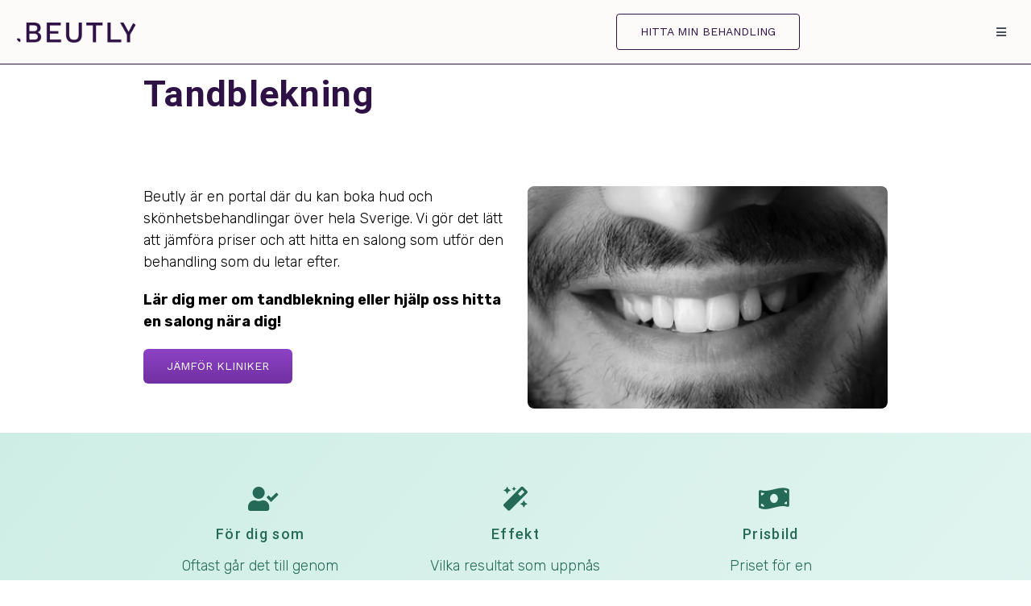

--- FILE ---
content_type: text/html; charset=UTF-8
request_url: https://beutly.com/tandblekning/
body_size: 33236
content:
<!DOCTYPE html>
<html class="avada-html-layout-wide avada-html-header-position-top avada-is-100-percent-template" lang="sv-SE" prefix="og: http://ogp.me/ns# fb: http://ogp.me/ns/fb#">
<head>
	<meta http-equiv="X-UA-Compatible" content="IE=edge" />
	<meta http-equiv="Content-Type" content="text/html; charset=utf-8"/>
	<meta name="viewport" content="width=device-width, initial-scale=1" />
	<meta name='robots' content='index, follow, max-image-preview:large, max-snippet:-1, max-video-preview:-1' />
	<style>img:is([sizes="auto" i], [sizes^="auto," i]) { contain-intrinsic-size: 3000px 1500px }</style>
	
	<!-- This site is optimized with the Yoast SEO plugin v25.2 - https://yoast.com/wordpress/plugins/seo/ -->
	<title>Boka tandblekning på mottagning</title>
	<meta name="description" content="Det finns många olika metoder för att bleka tänderna men alla görs med blekmedel. Oftast går det till genom att man lägger en gel." />
	<link rel="canonical" href="https://beutly.com/tandblekning/" />
	<meta property="og:locale" content="sv_SE" />
	<meta property="og:type" content="article" />
	<meta property="og:title" content="Boka tandblekning på mottagning" />
	<meta property="og:description" content="Det finns många olika metoder för att bleka tänderna men alla görs med blekmedel. Oftast går det till genom att man lägger en gel." />
	<meta property="og:url" content="https://beutly.com/tandblekning/" />
	<meta property="og:site_name" content="Beutly" />
	<meta property="article:modified_time" content="2022-11-17T10:32:52+00:00" />
	<meta name="twitter:card" content="summary_large_image" />
	<meta name="twitter:label1" content="Beräknad lästid" />
	<meta name="twitter:data1" content="13 minuter" />
	<script type="application/ld+json" class="yoast-schema-graph">{"@context":"https://schema.org","@graph":[{"@type":"WebPage","@id":"https://beutly.com/tandblekning/","url":"https://beutly.com/tandblekning/","name":"Boka tandblekning på mottagning","isPartOf":{"@id":"https://beutly.com/#website"},"datePublished":"2022-11-17T10:32:51+00:00","dateModified":"2022-11-17T10:32:52+00:00","description":"Det finns många olika metoder för att bleka tänderna men alla görs med blekmedel. Oftast går det till genom att man lägger en gel.","breadcrumb":{"@id":"https://beutly.com/tandblekning/#breadcrumb"},"inLanguage":"sv-SE","potentialAction":[{"@type":"ReadAction","target":["https://beutly.com/tandblekning/"]}]},{"@type":"BreadcrumbList","@id":"https://beutly.com/tandblekning/#breadcrumb","itemListElement":[{"@type":"ListItem","position":1,"name":"Hem","item":"https://beutly.com/"},{"@type":"ListItem","position":2,"name":"Tandblekning"}]},{"@type":"WebSite","@id":"https://beutly.com/#website","url":"https://beutly.com/","name":"Beutly","description":"Experter inom medicinsk hudvård","potentialAction":[{"@type":"SearchAction","target":{"@type":"EntryPoint","urlTemplate":"https://beutly.com/?s={search_term_string}"},"query-input":{"@type":"PropertyValueSpecification","valueRequired":true,"valueName":"search_term_string"}}],"inLanguage":"sv-SE"}]}</script>
	<!-- / Yoast SEO plugin. -->


<link rel='dns-prefetch' href='//connect.livechatinc.com' />
<link rel="alternate" type="application/rss+xml" title="Beutly &raquo; Webbflöde" href="https://beutly.com/feed/" />
<link rel="alternate" type="application/rss+xml" title="Beutly &raquo; Kommentarsflöde" href="https://beutly.com/comments/feed/" />
					<link rel="shortcut icon" href="https://usercontent.one/wp/beutly.com/wp-content/uploads/2021/03/Hemsida_flik_logo.png?media=1667825732" type="image/x-icon" />
		
					<!-- For iPhone -->
			<link rel="apple-touch-icon" href="https://usercontent.one/wp/beutly.com/wp-content/uploads/2021/03/Hemsida_flik_logo.png?media=1667825732">
		
					<!-- For iPhone Retina display -->
			<link rel="apple-touch-icon" sizes="180x180" href="https://usercontent.one/wp/beutly.com/wp-content/uploads/2021/03/Hemsida_flik_logo.png?media=1667825732">
		
					<!-- For iPad -->
			<link rel="apple-touch-icon" sizes="152x152" href="https://usercontent.one/wp/beutly.com/wp-content/uploads/2021/03/Hemsida_flik_logo.png?media=1667825732">
		
		
		
		<meta property="og:title" content="Tandblekning"/>
		<meta property="og:type" content="article"/>
		<meta property="og:url" content="https://beutly.com/tandblekning/"/>
		<meta property="og:site_name" content="Beutly"/>
		<meta property="og:description" content="Tandblekning   

Beutly är en portal där du kan boka hud och skönhetsbehandlingar över hela Sverige. Vi gör det lätt att jämföra priser och att hitta en salong som utför den behandling som du letar efter. 

Lär dig mer om tandblekning eller hjälp oss hitta en salong nära dig! jämför kliniker"/>

									<meta property="og:image" content="https://usercontent.one/wp/beutly.com/wp-content/uploads/2021/03/cropped-Hemsida_flik_logo.png?media=1667825732"/>
							<script type="text/javascript">
/* <![CDATA[ */
window._wpemojiSettings = {"baseUrl":"https:\/\/s.w.org\/images\/core\/emoji\/16.0.1\/72x72\/","ext":".png","svgUrl":"https:\/\/s.w.org\/images\/core\/emoji\/16.0.1\/svg\/","svgExt":".svg","source":{"concatemoji":"https:\/\/beutly.com\/wp-includes\/js\/wp-emoji-release.min.js?ver=6.8.3"}};
/*! This file is auto-generated */
!function(s,n){var o,i,e;function c(e){try{var t={supportTests:e,timestamp:(new Date).valueOf()};sessionStorage.setItem(o,JSON.stringify(t))}catch(e){}}function p(e,t,n){e.clearRect(0,0,e.canvas.width,e.canvas.height),e.fillText(t,0,0);var t=new Uint32Array(e.getImageData(0,0,e.canvas.width,e.canvas.height).data),a=(e.clearRect(0,0,e.canvas.width,e.canvas.height),e.fillText(n,0,0),new Uint32Array(e.getImageData(0,0,e.canvas.width,e.canvas.height).data));return t.every(function(e,t){return e===a[t]})}function u(e,t){e.clearRect(0,0,e.canvas.width,e.canvas.height),e.fillText(t,0,0);for(var n=e.getImageData(16,16,1,1),a=0;a<n.data.length;a++)if(0!==n.data[a])return!1;return!0}function f(e,t,n,a){switch(t){case"flag":return n(e,"\ud83c\udff3\ufe0f\u200d\u26a7\ufe0f","\ud83c\udff3\ufe0f\u200b\u26a7\ufe0f")?!1:!n(e,"\ud83c\udde8\ud83c\uddf6","\ud83c\udde8\u200b\ud83c\uddf6")&&!n(e,"\ud83c\udff4\udb40\udc67\udb40\udc62\udb40\udc65\udb40\udc6e\udb40\udc67\udb40\udc7f","\ud83c\udff4\u200b\udb40\udc67\u200b\udb40\udc62\u200b\udb40\udc65\u200b\udb40\udc6e\u200b\udb40\udc67\u200b\udb40\udc7f");case"emoji":return!a(e,"\ud83e\udedf")}return!1}function g(e,t,n,a){var r="undefined"!=typeof WorkerGlobalScope&&self instanceof WorkerGlobalScope?new OffscreenCanvas(300,150):s.createElement("canvas"),o=r.getContext("2d",{willReadFrequently:!0}),i=(o.textBaseline="top",o.font="600 32px Arial",{});return e.forEach(function(e){i[e]=t(o,e,n,a)}),i}function t(e){var t=s.createElement("script");t.src=e,t.defer=!0,s.head.appendChild(t)}"undefined"!=typeof Promise&&(o="wpEmojiSettingsSupports",i=["flag","emoji"],n.supports={everything:!0,everythingExceptFlag:!0},e=new Promise(function(e){s.addEventListener("DOMContentLoaded",e,{once:!0})}),new Promise(function(t){var n=function(){try{var e=JSON.parse(sessionStorage.getItem(o));if("object"==typeof e&&"number"==typeof e.timestamp&&(new Date).valueOf()<e.timestamp+604800&&"object"==typeof e.supportTests)return e.supportTests}catch(e){}return null}();if(!n){if("undefined"!=typeof Worker&&"undefined"!=typeof OffscreenCanvas&&"undefined"!=typeof URL&&URL.createObjectURL&&"undefined"!=typeof Blob)try{var e="postMessage("+g.toString()+"("+[JSON.stringify(i),f.toString(),p.toString(),u.toString()].join(",")+"));",a=new Blob([e],{type:"text/javascript"}),r=new Worker(URL.createObjectURL(a),{name:"wpTestEmojiSupports"});return void(r.onmessage=function(e){c(n=e.data),r.terminate(),t(n)})}catch(e){}c(n=g(i,f,p,u))}t(n)}).then(function(e){for(var t in e)n.supports[t]=e[t],n.supports.everything=n.supports.everything&&n.supports[t],"flag"!==t&&(n.supports.everythingExceptFlag=n.supports.everythingExceptFlag&&n.supports[t]);n.supports.everythingExceptFlag=n.supports.everythingExceptFlag&&!n.supports.flag,n.DOMReady=!1,n.readyCallback=function(){n.DOMReady=!0}}).then(function(){return e}).then(function(){var e;n.supports.everything||(n.readyCallback(),(e=n.source||{}).concatemoji?t(e.concatemoji):e.wpemoji&&e.twemoji&&(t(e.twemoji),t(e.wpemoji)))}))}((window,document),window._wpemojiSettings);
/* ]]> */
</script>
<style id='wp-emoji-styles-inline-css' type='text/css'>

	img.wp-smiley, img.emoji {
		display: inline !important;
		border: none !important;
		box-shadow: none !important;
		height: 1em !important;
		width: 1em !important;
		margin: 0 0.07em !important;
		vertical-align: -0.1em !important;
		background: none !important;
		padding: 0 !important;
	}
</style>
<style id='classic-theme-styles-inline-css' type='text/css'>
/*! This file is auto-generated */
.wp-block-button__link{color:#fff;background-color:#32373c;border-radius:9999px;box-shadow:none;text-decoration:none;padding:calc(.667em + 2px) calc(1.333em + 2px);font-size:1.125em}.wp-block-file__button{background:#32373c;color:#fff;text-decoration:none}
</style>
<style id='global-styles-inline-css' type='text/css'>
:root{--wp--preset--aspect-ratio--square: 1;--wp--preset--aspect-ratio--4-3: 4/3;--wp--preset--aspect-ratio--3-4: 3/4;--wp--preset--aspect-ratio--3-2: 3/2;--wp--preset--aspect-ratio--2-3: 2/3;--wp--preset--aspect-ratio--16-9: 16/9;--wp--preset--aspect-ratio--9-16: 9/16;--wp--preset--color--black: #000000;--wp--preset--color--cyan-bluish-gray: #abb8c3;--wp--preset--color--white: #ffffff;--wp--preset--color--pale-pink: #f78da7;--wp--preset--color--vivid-red: #cf2e2e;--wp--preset--color--luminous-vivid-orange: #ff6900;--wp--preset--color--luminous-vivid-amber: #fcb900;--wp--preset--color--light-green-cyan: #7bdcb5;--wp--preset--color--vivid-green-cyan: #00d084;--wp--preset--color--pale-cyan-blue: #8ed1fc;--wp--preset--color--vivid-cyan-blue: #0693e3;--wp--preset--color--vivid-purple: #9b51e0;--wp--preset--gradient--vivid-cyan-blue-to-vivid-purple: linear-gradient(135deg,rgba(6,147,227,1) 0%,rgb(155,81,224) 100%);--wp--preset--gradient--light-green-cyan-to-vivid-green-cyan: linear-gradient(135deg,rgb(122,220,180) 0%,rgb(0,208,130) 100%);--wp--preset--gradient--luminous-vivid-amber-to-luminous-vivid-orange: linear-gradient(135deg,rgba(252,185,0,1) 0%,rgba(255,105,0,1) 100%);--wp--preset--gradient--luminous-vivid-orange-to-vivid-red: linear-gradient(135deg,rgba(255,105,0,1) 0%,rgb(207,46,46) 100%);--wp--preset--gradient--very-light-gray-to-cyan-bluish-gray: linear-gradient(135deg,rgb(238,238,238) 0%,rgb(169,184,195) 100%);--wp--preset--gradient--cool-to-warm-spectrum: linear-gradient(135deg,rgb(74,234,220) 0%,rgb(151,120,209) 20%,rgb(207,42,186) 40%,rgb(238,44,130) 60%,rgb(251,105,98) 80%,rgb(254,248,76) 100%);--wp--preset--gradient--blush-light-purple: linear-gradient(135deg,rgb(255,206,236) 0%,rgb(152,150,240) 100%);--wp--preset--gradient--blush-bordeaux: linear-gradient(135deg,rgb(254,205,165) 0%,rgb(254,45,45) 50%,rgb(107,0,62) 100%);--wp--preset--gradient--luminous-dusk: linear-gradient(135deg,rgb(255,203,112) 0%,rgb(199,81,192) 50%,rgb(65,88,208) 100%);--wp--preset--gradient--pale-ocean: linear-gradient(135deg,rgb(255,245,203) 0%,rgb(182,227,212) 50%,rgb(51,167,181) 100%);--wp--preset--gradient--electric-grass: linear-gradient(135deg,rgb(202,248,128) 0%,rgb(113,206,126) 100%);--wp--preset--gradient--midnight: linear-gradient(135deg,rgb(2,3,129) 0%,rgb(40,116,252) 100%);--wp--preset--font-size--small: 13.5px;--wp--preset--font-size--medium: 20px;--wp--preset--font-size--large: 27px;--wp--preset--font-size--x-large: 42px;--wp--preset--font-size--normal: 18px;--wp--preset--font-size--xlarge: 36px;--wp--preset--font-size--huge: 54px;--wp--preset--spacing--20: 0.44rem;--wp--preset--spacing--30: 0.67rem;--wp--preset--spacing--40: 1rem;--wp--preset--spacing--50: 1.5rem;--wp--preset--spacing--60: 2.25rem;--wp--preset--spacing--70: 3.38rem;--wp--preset--spacing--80: 5.06rem;--wp--preset--shadow--natural: 6px 6px 9px rgba(0, 0, 0, 0.2);--wp--preset--shadow--deep: 12px 12px 50px rgba(0, 0, 0, 0.4);--wp--preset--shadow--sharp: 6px 6px 0px rgba(0, 0, 0, 0.2);--wp--preset--shadow--outlined: 6px 6px 0px -3px rgba(255, 255, 255, 1), 6px 6px rgba(0, 0, 0, 1);--wp--preset--shadow--crisp: 6px 6px 0px rgba(0, 0, 0, 1);}:where(.is-layout-flex){gap: 0.5em;}:where(.is-layout-grid){gap: 0.5em;}body .is-layout-flex{display: flex;}.is-layout-flex{flex-wrap: wrap;align-items: center;}.is-layout-flex > :is(*, div){margin: 0;}body .is-layout-grid{display: grid;}.is-layout-grid > :is(*, div){margin: 0;}:where(.wp-block-columns.is-layout-flex){gap: 2em;}:where(.wp-block-columns.is-layout-grid){gap: 2em;}:where(.wp-block-post-template.is-layout-flex){gap: 1.25em;}:where(.wp-block-post-template.is-layout-grid){gap: 1.25em;}.has-black-color{color: var(--wp--preset--color--black) !important;}.has-cyan-bluish-gray-color{color: var(--wp--preset--color--cyan-bluish-gray) !important;}.has-white-color{color: var(--wp--preset--color--white) !important;}.has-pale-pink-color{color: var(--wp--preset--color--pale-pink) !important;}.has-vivid-red-color{color: var(--wp--preset--color--vivid-red) !important;}.has-luminous-vivid-orange-color{color: var(--wp--preset--color--luminous-vivid-orange) !important;}.has-luminous-vivid-amber-color{color: var(--wp--preset--color--luminous-vivid-amber) !important;}.has-light-green-cyan-color{color: var(--wp--preset--color--light-green-cyan) !important;}.has-vivid-green-cyan-color{color: var(--wp--preset--color--vivid-green-cyan) !important;}.has-pale-cyan-blue-color{color: var(--wp--preset--color--pale-cyan-blue) !important;}.has-vivid-cyan-blue-color{color: var(--wp--preset--color--vivid-cyan-blue) !important;}.has-vivid-purple-color{color: var(--wp--preset--color--vivid-purple) !important;}.has-black-background-color{background-color: var(--wp--preset--color--black) !important;}.has-cyan-bluish-gray-background-color{background-color: var(--wp--preset--color--cyan-bluish-gray) !important;}.has-white-background-color{background-color: var(--wp--preset--color--white) !important;}.has-pale-pink-background-color{background-color: var(--wp--preset--color--pale-pink) !important;}.has-vivid-red-background-color{background-color: var(--wp--preset--color--vivid-red) !important;}.has-luminous-vivid-orange-background-color{background-color: var(--wp--preset--color--luminous-vivid-orange) !important;}.has-luminous-vivid-amber-background-color{background-color: var(--wp--preset--color--luminous-vivid-amber) !important;}.has-light-green-cyan-background-color{background-color: var(--wp--preset--color--light-green-cyan) !important;}.has-vivid-green-cyan-background-color{background-color: var(--wp--preset--color--vivid-green-cyan) !important;}.has-pale-cyan-blue-background-color{background-color: var(--wp--preset--color--pale-cyan-blue) !important;}.has-vivid-cyan-blue-background-color{background-color: var(--wp--preset--color--vivid-cyan-blue) !important;}.has-vivid-purple-background-color{background-color: var(--wp--preset--color--vivid-purple) !important;}.has-black-border-color{border-color: var(--wp--preset--color--black) !important;}.has-cyan-bluish-gray-border-color{border-color: var(--wp--preset--color--cyan-bluish-gray) !important;}.has-white-border-color{border-color: var(--wp--preset--color--white) !important;}.has-pale-pink-border-color{border-color: var(--wp--preset--color--pale-pink) !important;}.has-vivid-red-border-color{border-color: var(--wp--preset--color--vivid-red) !important;}.has-luminous-vivid-orange-border-color{border-color: var(--wp--preset--color--luminous-vivid-orange) !important;}.has-luminous-vivid-amber-border-color{border-color: var(--wp--preset--color--luminous-vivid-amber) !important;}.has-light-green-cyan-border-color{border-color: var(--wp--preset--color--light-green-cyan) !important;}.has-vivid-green-cyan-border-color{border-color: var(--wp--preset--color--vivid-green-cyan) !important;}.has-pale-cyan-blue-border-color{border-color: var(--wp--preset--color--pale-cyan-blue) !important;}.has-vivid-cyan-blue-border-color{border-color: var(--wp--preset--color--vivid-cyan-blue) !important;}.has-vivid-purple-border-color{border-color: var(--wp--preset--color--vivid-purple) !important;}.has-vivid-cyan-blue-to-vivid-purple-gradient-background{background: var(--wp--preset--gradient--vivid-cyan-blue-to-vivid-purple) !important;}.has-light-green-cyan-to-vivid-green-cyan-gradient-background{background: var(--wp--preset--gradient--light-green-cyan-to-vivid-green-cyan) !important;}.has-luminous-vivid-amber-to-luminous-vivid-orange-gradient-background{background: var(--wp--preset--gradient--luminous-vivid-amber-to-luminous-vivid-orange) !important;}.has-luminous-vivid-orange-to-vivid-red-gradient-background{background: var(--wp--preset--gradient--luminous-vivid-orange-to-vivid-red) !important;}.has-very-light-gray-to-cyan-bluish-gray-gradient-background{background: var(--wp--preset--gradient--very-light-gray-to-cyan-bluish-gray) !important;}.has-cool-to-warm-spectrum-gradient-background{background: var(--wp--preset--gradient--cool-to-warm-spectrum) !important;}.has-blush-light-purple-gradient-background{background: var(--wp--preset--gradient--blush-light-purple) !important;}.has-blush-bordeaux-gradient-background{background: var(--wp--preset--gradient--blush-bordeaux) !important;}.has-luminous-dusk-gradient-background{background: var(--wp--preset--gradient--luminous-dusk) !important;}.has-pale-ocean-gradient-background{background: var(--wp--preset--gradient--pale-ocean) !important;}.has-electric-grass-gradient-background{background: var(--wp--preset--gradient--electric-grass) !important;}.has-midnight-gradient-background{background: var(--wp--preset--gradient--midnight) !important;}.has-small-font-size{font-size: var(--wp--preset--font-size--small) !important;}.has-medium-font-size{font-size: var(--wp--preset--font-size--medium) !important;}.has-large-font-size{font-size: var(--wp--preset--font-size--large) !important;}.has-x-large-font-size{font-size: var(--wp--preset--font-size--x-large) !important;}
:where(.wp-block-post-template.is-layout-flex){gap: 1.25em;}:where(.wp-block-post-template.is-layout-grid){gap: 1.25em;}
:where(.wp-block-columns.is-layout-flex){gap: 2em;}:where(.wp-block-columns.is-layout-grid){gap: 2em;}
:root :where(.wp-block-pullquote){font-size: 1.5em;line-height: 1.6;}
</style>
<link rel='stylesheet' id='avada-stylesheet-css' href='https://usercontent.one/wp/beutly.com/wp-content/themes/Avada/assets/css/style.min.css?ver=7.1.1&media=1667825732' type='text/css' media='all' />
<!--[if IE]>
<link rel='stylesheet' id='avada-IE-css' href='https://usercontent.one/wp/beutly.com/wp-content/themes/Avada/assets/css/ie.min.css?ver=7.1.1&media=1667825732' type='text/css' media='all' />
<style id='avada-IE-inline-css' type='text/css'>
.avada-select-parent .select-arrow{background-color:#ffffff}
.select-arrow{background-color:#ffffff}
</style>
<![endif]-->
<link rel='stylesheet' id='fusion-dynamic-css-css' href='https://usercontent.one/wp/beutly.com/wp-content/uploads/fusion-styles/341155bed2dddbc48e8e09d1d6e5f97d.min.css?ver=3.1.1&media=1667825732' type='text/css' media='all' />
<script type="text/javascript" id="text-connect-js-extra">
/* <![CDATA[ */
var textConnect = {"addons":[],"ajax_url":"https:\/\/beutly.com\/wp-admin\/admin-ajax.php","visitor":null};
/* ]]> */
</script>
<script type="text/javascript" src="https://usercontent.one/wp/beutly.com/wp-content/plugins/wp-live-chat-software-for-wordpress/includes/js/textConnect.js?ver=5.0.10&media=1667825732" id="text-connect-js"></script>
<script type="text/javascript" src="https://beutly.com/wp-includes/js/jquery/jquery.min.js?ver=3.7.1" id="jquery-core-js"></script>
<script type="text/javascript" src="https://beutly.com/wp-includes/js/jquery/jquery-migrate.min.js?ver=3.4.1" id="jquery-migrate-js"></script>
<link rel="https://api.w.org/" href="https://beutly.com/wp-json/" /><link rel="alternate" title="JSON" type="application/json" href="https://beutly.com/wp-json/wp/v2/pages/32205" /><link rel="EditURI" type="application/rsd+xml" title="RSD" href="https://beutly.com/xmlrpc.php?rsd" />
<meta name="generator" content="WordPress 6.8.3" />
<link rel='shortlink' href='https://beutly.com/?p=32205' />
<link rel="alternate" title="oEmbed (JSON)" type="application/json+oembed" href="https://beutly.com/wp-json/oembed/1.0/embed?url=https%3A%2F%2Fbeutly.com%2Ftandblekning%2F" />
<link rel="alternate" title="oEmbed (XML)" type="text/xml+oembed" href="https://beutly.com/wp-json/oembed/1.0/embed?url=https%3A%2F%2Fbeutly.com%2Ftandblekning%2F&#038;format=xml" />
<!-- Google Tag Manager -->
<script>(function(w,d,s,l,i){w[l]=w[l]||[];w[l].push({'gtm.start':
new Date().getTime(),event:'gtm.js'});var f=d.getElementsByTagName(s)[0],
j=d.createElement(s),dl=l!='dataLayer'?'&l='+l:'';j.async=true;j.src=
'https://www.googletagmanager.com/gtm.js?id='+i+dl;f.parentNode.insertBefore(j,f);
})(window,document,'script','dataLayer','GTM-MH2CK6C');</script>
<!-- End Google Tag Manager -->

<style>[class*=" icon-oc-"],[class^=icon-oc-]{speak:none;font-style:normal;font-weight:400;font-variant:normal;text-transform:none;line-height:1;-webkit-font-smoothing:antialiased;-moz-osx-font-smoothing:grayscale}.icon-oc-one-com-white-32px-fill:before{content:"901"}.icon-oc-one-com:before{content:"900"}#one-com-icon,.toplevel_page_onecom-wp .wp-menu-image{speak:none;display:flex;align-items:center;justify-content:center;text-transform:none;line-height:1;-webkit-font-smoothing:antialiased;-moz-osx-font-smoothing:grayscale}.onecom-wp-admin-bar-item>a,.toplevel_page_onecom-wp>.wp-menu-name{font-size:16px;font-weight:400;line-height:1}.toplevel_page_onecom-wp>.wp-menu-name img{width:69px;height:9px;}.wp-submenu-wrap.wp-submenu>.wp-submenu-head>img{width:88px;height:auto}.onecom-wp-admin-bar-item>a img{height:7px!important}.onecom-wp-admin-bar-item>a img,.toplevel_page_onecom-wp>.wp-menu-name img{opacity:.8}.onecom-wp-admin-bar-item.hover>a img,.toplevel_page_onecom-wp.wp-has-current-submenu>.wp-menu-name img,li.opensub>a.toplevel_page_onecom-wp>.wp-menu-name img{opacity:1}#one-com-icon:before,.onecom-wp-admin-bar-item>a:before,.toplevel_page_onecom-wp>.wp-menu-image:before{content:'';position:static!important;background-color:rgba(240,245,250,.4);border-radius:102px;width:18px;height:18px;padding:0!important}.onecom-wp-admin-bar-item>a:before{width:14px;height:14px}.onecom-wp-admin-bar-item.hover>a:before,.toplevel_page_onecom-wp.opensub>a>.wp-menu-image:before,.toplevel_page_onecom-wp.wp-has-current-submenu>.wp-menu-image:before{background-color:#76b82a}.onecom-wp-admin-bar-item>a{display:inline-flex!important;align-items:center;justify-content:center}#one-com-logo-wrapper{font-size:4em}#one-com-icon{vertical-align:middle}.imagify-welcome{display:none !important;}</style><style type="text/css" id="css-fb-visibility">@media screen and (max-width: 1000px){body:not(.fusion-builder-ui-wireframe) .fusion-no-small-visibility{display:none !important;}body:not(.fusion-builder-ui-wireframe) .sm-text-align-center{text-align:center !important;}body:not(.fusion-builder-ui-wireframe) .sm-text-align-left{text-align:left !important;}body:not(.fusion-builder-ui-wireframe) .sm-text-align-right{text-align:right !important;}body:not(.fusion-builder-ui-wireframe) .fusion-absolute-position-small{position:absolute;top:auto;width:100%;}}@media screen and (min-width: 1001px) and (max-width: 1228px){body:not(.fusion-builder-ui-wireframe) .fusion-no-medium-visibility{display:none !important;}body:not(.fusion-builder-ui-wireframe) .md-text-align-center{text-align:center !important;}body:not(.fusion-builder-ui-wireframe) .md-text-align-left{text-align:left !important;}body:not(.fusion-builder-ui-wireframe) .md-text-align-right{text-align:right !important;}body:not(.fusion-builder-ui-wireframe) .fusion-absolute-position-medium{position:absolute;top:auto;width:100%;}}@media screen and (min-width: 1229px){body:not(.fusion-builder-ui-wireframe) .fusion-no-large-visibility{display:none !important;}body:not(.fusion-builder-ui-wireframe) .lg-text-align-center{text-align:center !important;}body:not(.fusion-builder-ui-wireframe) .lg-text-align-left{text-align:left !important;}body:not(.fusion-builder-ui-wireframe) .lg-text-align-right{text-align:right !important;}body:not(.fusion-builder-ui-wireframe) .fusion-absolute-position-large{position:absolute;top:auto;width:100%;}}</style><style type="text/css">.recentcomments a{display:inline !important;padding:0 !important;margin:0 !important;}</style><link rel="icon" href="https://usercontent.one/wp/beutly.com/wp-content/uploads/2021/03/cropped-Hemsida_flik_logo-32x32.png?media=1667825732" sizes="32x32" />
<link rel="icon" href="https://usercontent.one/wp/beutly.com/wp-content/uploads/2021/03/cropped-Hemsida_flik_logo-192x192.png?media=1667825732" sizes="192x192" />
<link rel="apple-touch-icon" href="https://usercontent.one/wp/beutly.com/wp-content/uploads/2021/03/cropped-Hemsida_flik_logo-180x180.png?media=1667825732" />
<meta name="msapplication-TileImage" content="https://usercontent.one/wp/beutly.com/wp-content/uploads/2021/03/cropped-Hemsida_flik_logo-270x270.png?media=1667825732" />
		<script type="text/javascript">
			var doc = document.documentElement;
			doc.setAttribute( 'data-useragent', navigator.userAgent );
		</script>
		<style type="text/css" id="fusion-builder-template-header-css">.top-right-menu {
letter-spacing: 1.2px;
}

.top-menu {
letter-spacing: 1.2px;
}


.container-mainmenu-desktop {
display: block !important; 
white-space: nowrap !important;
}

.line-menu {
box-shadow: 0px 10px 35px -16px rgba(0,0,0,0.75) !important;
}

.menu-knapp-mobile {
white-space: nowrap !important;
}</style>
	<script> 
function myFunction() {
  document.getElementById("demo").innerHTML = "bäst";
}

</script></head>

<body data-rsssl=1 class="wp-singular page-template page-template-100-width page-template-100-width-php page page-id-32205 wp-theme-Avada fusion-image-hovers fusion-pagination-sizing fusion-button_size-large fusion-button_type-flat fusion-button_span-yes avada-image-rollover-circle-yes avada-image-rollover-yes avada-image-rollover-direction-left fusion-has-button-gradient fusion-body ltr fusion-sticky-header no-mobile-sticky-header no-mobile-slidingbar no-desktop-totop no-mobile-totop avada-has-rev-slider-styles fusion-disable-outline fusion-sub-menu-fade mobile-logo-pos-left layout-wide-mode avada-has-boxed-modal-shadow- layout-scroll-offset-full avada-has-zero-margin-offset-top fusion-top-header menu-text-align-center mobile-menu-design-classic fusion-show-pagination-text fusion-header-layout-v7 avada-responsive avada-footer-fx-none avada-menu-highlight-style-bar fusion-search-form-classic fusion-main-menu-search-overlay fusion-avatar-square avada-dropdown-styles avada-blog-layout- avada-blog-archive-layout- avada-header-shadow-no avada-menu-icon-position-left avada-has-megamenu-shadow avada-has-mainmenu-dropdown-divider fusion-has-main-nav-icon-circle avada-has-pagetitle-bg-parallax avada-has-breadcrumb-mobile-hidden avada-has-titlebar-hide avada-has-pagination-padding avada-flyout-menu-direction-fade avada-ec-views-v1" >
	<!-- Google Tag Manager (noscript) -->
<noscript><iframe src="https://www.googletagmanager.com/ns.html?id=GTM-MH2CK6C"
height="0" width="0" style="display:none;visibility:hidden"></iframe></noscript>
<!-- End Google Tag Manager (noscript) -->	<a class="skip-link screen-reader-text" href="#content">Fortsätt till innehållet</a>

	<div id="boxed-wrapper">
		<div class="fusion-sides-frame"></div>
		<div id="wrapper" class="fusion-wrapper">
			<div id="home" style="position:relative;top:-1px;"></div>
							<section class="fusion-tb-header"><div class="fusion-fullwidth fullwidth-box fusion-builder-row-1 fusion-flex-container hundred-percent-fullwidth non-hundred-percent-height-scrolling fusion-no-small-visibility fusion-sticky-container" style="background-color: FDFBF9;background-image:linear-gradient(180deg, #fdfbf9 0%,#fdfbf9 100%);background-position: center center;background-repeat: no-repeat;border-width: 0px 0px 1px 0px;border-color:#2f1245;border-style:solid;min-height:80px;" data-transition-offset="0" data-scroll-offset="0" data-sticky-height-transition="1" data-sticky-small-visibility="1" data-sticky-medium-visibility="1" data-sticky-large-visibility="1" ><div class="fusion-builder-row fusion-row fusion-flex-align-items-center fusion-flex-justify-content-space-between" style="width:104% !important;max-width:104% !important;margin-left: calc(-4% / 2 );margin-right: calc(-4% / 2 );"><div class="fusion-layout-column fusion_builder_column fusion-builder-column-0 fusion_builder_column_1_2 1_2 fusion-flex-column fusion-flex-align-self-center"><div class="fusion-column-wrapper fusion-flex-justify-content-flex-start fusion-content-layout-row" style="background-position:left top;background-repeat:no-repeat;-webkit-background-size:cover;-moz-background-size:cover;-o-background-size:cover;background-size:cover;padding: 0px 0px 0px 20px;"><div ><span class=" fusion-imageframe imageframe-none imageframe-1 hover-type-none" style="width:100%;max-width:150px;margin-right:0px;margin-left:0px;"><a class="fusion-no-lightbox" href="https://beutly.com/" target="_self" aria-label="beutly"><img fetchpriority="high" decoding="async" width="800" height="130" src="https://usercontent.one/wp/beutly.com/wp-content/uploads/2020/09/beutly.png?media=1667825732" class="img-responsive wp-image-32299" srcset="https://usercontent.one/wp/beutly.com/wp-content/uploads/2020/09/beutly-200x33.png?media=1667825732 200w, https://usercontent.one/wp/beutly.com/wp-content/uploads/2020/09/beutly-400x65.png?media=1667825732 400w, https://usercontent.one/wp/beutly.com/wp-content/uploads/2020/09/beutly-600x98.png?media=1667825732 600w, https://usercontent.one/wp/beutly.com/wp-content/uploads/2020/09/beutly.png?media=1667825732 800w" sizes="(max-width: 1000px) 100vw, 800px" /></a></span></div></div></div><style type="text/css">.fusion-body .fusion-builder-column-0{width:50% !important;margin-top : -15px;margin-bottom : -15px;}.fusion-builder-column-0 > .fusion-column-wrapper {padding-top : 0px !important;padding-right : 0px !important;margin-right : 15px;padding-bottom : 0px !important;padding-left : 20px !important;margin-left : 15px;}@media only screen and (max-width:1228px) {.fusion-body .fusion-builder-column-0{width:50% !important;order : 0;}.fusion-builder-column-0 > .fusion-column-wrapper {margin-right : 15px;margin-left : 15px;}}@media only screen and (max-width:1000px) {.fusion-body .fusion-builder-column-0{width:100% !important;order : 0;}.fusion-builder-column-0 > .fusion-column-wrapper {margin-right : 1.92%;margin-left : 1.92%;}}</style><div class="fusion-layout-column fusion_builder_column fusion-builder-column-1 fusion_builder_column_1_4 1_4 fusion-flex-column fusion-flex-align-self-center"><div class="fusion-column-wrapper fusion-flex-justify-content-flex-end fusion-content-layout-row fusion-content-nowrap" style="background-position:left top;background-repeat:no-repeat;-webkit-background-size:cover;-moz-background-size:cover;-o-background-size:cover;background-size:cover;padding: 0px -200px 0px 0px;"><div style="text-align:right;"><style type="text/css">.fusion-button.button-1 .fusion-button-text, .fusion-button.button-1 i {color:#2f1245;}.fusion-button.button-1 .fusion-button-icon-divider{border-color:#2f1245;}.fusion-button.button-1:hover .fusion-button-text, .fusion-button.button-1:hover i,.fusion-button.button-1:focus .fusion-button-text, .fusion-button.button-1:focus i,.fusion-button.button-1:active .fusion-button-text, .fusion-button.button-1:active{color:#2f1245;}.fusion-button.button-1:hover .fusion-button-icon-divider, .fusion-button.button-1:hover .fusion-button-icon-divider, .fusion-button.button-1:active .fusion-button-icon-divider{border-color:#2f1245;}.fusion-button.button-1:hover, .fusion-button.button-1:focus, .fusion-button.button-1:active{border-color:#2f1245;border-width:1px;}.fusion-button.button-1 {border-color:#2f1245;border-width:1px;border-radius:4px;}.fusion-button.button-1{background: #fdfbf9;}.fusion-button.button-1:hover,.button-1:focus,.fusion-button.button-1:active{background: #fdfbf9;}</style><a class="fusion-button button-flat fusion-button-default-size button-custom button-1 fusion-button-span-no fusion-button-default-type" target="_self" href="https://beutly.com/se"><span class="fusion-button-text">HITTA MIN BEHANDLING</span></a></div></div></div><style type="text/css">.fusion-body .fusion-builder-column-1{width:25% !important;margin-top : 0px;margin-bottom : 0px;}.fusion-builder-column-1 > .fusion-column-wrapper {padding-top : 0px !important;padding-right : -200px !important;margin-right : -400px;padding-bottom : 0px !important;padding-left : 0px !important;margin-left : 7.68%;}@media only screen and (max-width:1228px) {.fusion-body .fusion-builder-column-1{width:25% !important;order : 0;}.fusion-builder-column-1 > .fusion-column-wrapper {margin-right : -400px;margin-left : 7.68%;}}@media only screen and (max-width:1000px) {.fusion-body .fusion-builder-column-1{width:100% !important;order : 0;}.fusion-builder-column-1 > .fusion-column-wrapper {margin-right : 1.92%;margin-left : 1.92%;}}</style><div class="fusion-layout-column fusion_builder_column fusion-builder-column-2 fusion_builder_column_1_4 1_4 fusion-flex-column fusion-flex-align-self-center"><div class="fusion-column-wrapper fusion-flex-justify-content-flex-end fusion-content-layout-row fusion-content-nowrap" style="background-position:left top;background-repeat:no-repeat;-webkit-background-size:cover;-moz-background-size:cover;-o-background-size:cover;background-size:cover;padding: 0px 0px 0px 0px;"><nav class="fusion-menu-element-wrapper direction-row mode-dropdown expand-method-hover submenu-mode-dropdown mobile-mode-collapse-to-button mobile-size-full-absolute icons-position-right dropdown-carets-yes has-active-border-bottom-no has-active-border-left-no has-active-border-right-no mobile-trigger-fullwidth-off mobile-indent-on mobile-justify-left loading expand-right submenu-transition-fade" aria-label="Menu" data-breakpoint="10000" data-count="0" data-transition-type="fade" data-transition-time="300"><button type="button" class="avada-menu-mobile-menu-trigger no-text" onClick="fusionNavClickExpandBtn(this);" aria-expanded="false"><span class="inner"><span class="collapsed-nav-text"><span class="screen-reader-text">Toggle Navigation</span></span><span class="collapsed-nav-icon"><span class="collapsed-nav-icon-open fa-bars fas"></span><span class="collapsed-nav-icon-close fa-times fas"></span></span></span></button><style>.fusion-body .fusion-menu-element-wrapper[data-count="0"],.fusion-body .fusion-menu-element-wrapper[data-count="0"] .fusion-menu-element-list .menu-item > a{font-size:14px;}.fusion-body .fusion-menu-element-wrapper[data-count="0"] .fusion-menu-element-list{justify-content:flex-end;font-family:Work Sans;text-transform:uppercase;}.fusion-body .fusion-menu-element-wrapper[data-count="0"] > .avada-menu-mobile-menu-trigger{font-family:Work Sans;background-color:#fdfbf9;}.fusion-body .fusion-menu-element-wrapper[data-count="0"] .fusion-megamenu-wrapper .fusion-megamenu-holder .fusion-megamenu .fusion-megamenu-submenu .fusion-megamenu-title{font-family:Work Sans;}.fusion-body .fusion-menu-element-wrapper[data-count="0"] [class*="fusion-icon-"],.fusion-body .fusion-menu-element-wrapper[data-count="0"] [class^="fusion-icon-"]{font-family:Work Sans !important;}.fusion-body .fusion-menu-element-wrapper[data-count="0"] .fusion-menu-element-list > li:not(.fusion-menu-item-button){background-color:#fdfbf9;border-radius:6px 6px 6px 6px;}.fusion-body .fusion-menu-element-wrapper[data-count="0"] .fusion-menu-element-list > li:not(.fusion-menu-item-button) > .background-default{background-color:#fdfbf9;border-radius:6px 6px 6px 6px;border-color:#fdfbf9;}.fusion-body .fusion-menu-element-wrapper[data-count="0"] .custom-menu-search-overlay ~ .fusion-overlay-search{background-color:#fdfbf9;color:#2f1245 !important;}.fusion-body .fusion-menu-element-wrapper[data-count="0"]:not(.collapse-enabled) .fusion-menu-element-list .custom-menu-search-overlay .fusion-overlay-search,.fusion-body .fusion-menu-element-wrapper[data-count="0"]:not(.collapse-enabled) .fusion-menu-element-list .custom-menu-search-dropdown{background-color:#fdfbf9;}.fusion-body .fusion-menu-element-wrapper[data-count="0"] .fusion-menu-element-list > li:not(.fusion-menu-item-button) > .background-active{border-radius:6px 6px 6px 6px;}.fusion-body .fusion-menu-element-wrapper[data-count="0"] .fusion-overlay-search .fusion-close-search:before,.fusion-body .fusion-menu-element-wrapper[data-count="0"] .fusion-overlay-search .fusion-close-search:after{background:#2f1245;}.fusion-body .fusion-menu-element-wrapper[data-count="0"]:not(.collapse-enabled) .fusion-menu-element-list > li:not(.fusion-menu-item-button):not(.custom-menu-search-overlay):focus-within > a{color:#000000 !important;}.fusion-body .fusion-menu-element-wrapper[data-count="0"]:not(.collapse-enabled) .fusion-menu-element-list > li:not(.fusion-menu-item-button):not(.custom-menu-search-overlay):hover > a,.fusion-body .fusion-menu-element-wrapper[data-count="0"]:not(.collapse-enabled) .fusion-menu-element-list > li:not(.fusion-menu-item-button).hover > a,.fusion-body .fusion-menu-element-wrapper[data-count="0"]:not(.collapse-enabled) .fusion-menu-element-list > li:not(.fusion-menu-item-button):not(.custom-menu-search-overlay):focus > a,.fusion-body .fusion-menu-element-wrapper[data-count="0"]:not(.collapse-enabled) .fusion-menu-element-list > li:not(.fusion-menu-item-button):not(.custom-menu-search-overlay):active > a,.fusion-body .fusion-menu-element-wrapper[data-count="0"]:not(.collapse-enabled) .fusion-menu-element-list > li:not(.fusion-menu-item-button).current-menu-item > a{color:#000000 !important;}.fusion-body .fusion-menu-element-wrapper[data-count="0"]:not(.collapse-enabled) .fusion-menu-element-list > li:not(.fusion-menu-item-button).current-menu-ancestor > a{color:#000000 !important;}.fusion-body .fusion-menu-element-wrapper[data-count="0"]:not(.collapse-enabled) .fusion-menu-element-list > li:not(.fusion-menu-item-button).current-menu-parent > a{color:#000000 !important;}.fusion-body .fusion-menu-element-wrapper[data-count="0"]:not(.collapse-enabled) .fusion-menu-element-list > li:not(.fusion-menu-item-button).expanded > a{color:#000000 !important;}.fusion-body .fusion-menu-element-wrapper[data-count="0"]:not(.collapse-enabled) .fusion-menu-element-list > li:not(.fusion-menu-item-button):hover > .fusion-open-nav-submenu{color:#000000 !important;}.fusion-body .fusion-menu-element-wrapper[data-count="0"]:not(.collapse-enabled) .fusion-menu-element-list > li:not(.fusion-menu-item-button).hover > .fusion-open-nav-submenu{color:#000000 !important;}.fusion-body .fusion-menu-element-wrapper[data-count="0"]:not(.collapse-enabled) .fusion-menu-element-list > li:not(.fusion-menu-item-button):focus > .fusion-open-nav-submenu{color:#000000 !important;}.fusion-body .fusion-menu-element-wrapper[data-count="0"]:not(.collapse-enabled) .fusion-menu-element-list > li:not(.fusion-menu-item-button):active > .fusion-open-nav-submenu{color:#000000 !important;}.fusion-body .fusion-menu-element-wrapper[data-count="0"]:not(.collapse-enabled) .fusion-menu-element-list > li:not(.fusion-menu-item-button):focus-within > .fusion-open-nav-submenu{color:#000000 !important;}.fusion-body .fusion-menu-element-wrapper[data-count="0"]:not(.collapse-enabled) .fusion-menu-element-list > li:not(.fusion-menu-item-button).current-menu-item > .fusion-open-nav-submenu{color:#000000 !important;}.fusion-body .fusion-menu-element-wrapper[data-count="0"]:not(.collapse-enabled) .fusion-menu-element-list > li:not(.fusion-menu-item-button).current-menu-ancestor > .fusion-open-nav-submenu{color:#000000 !important;}.fusion-body .fusion-menu-element-wrapper[data-count="0"]:not(.collapse-enabled) .fusion-menu-element-list > li:not(.fusion-menu-item-button).current-menu-parent > .fusion-open-nav-submenu{color:#000000 !important;}.fusion-body .fusion-menu-element-wrapper[data-count="0"]:not(.collapse-enabled) .fusion-menu-element-list > li:not(.fusion-menu-item-button).expanded > .fusion-open-nav-submenu{color:#000000 !important;}.fusion-body .fusion-menu-element-wrapper[data-count="0"] .fusion-menu-element-list .sub-menu > li:first-child{border-top-left-radius:8px;border-top-right-radius:8px;}.fusion-body .fusion-menu-element-wrapper[data-count="0"] .fusion-menu-element-list .sub-menu,.fusion-body .fusion-menu-element-wrapper[data-count="0"] .custom-menu-search-dropdown .fusion-menu-searchform-dropdown .fusion-search-form-content,.fusion-body .fusion-menu-element-wrapper[data-count="0"] .fusion-megamenu-wrapper{border-top-left-radius:8px;border-top-right-radius:8px;border-bottom-left-radius:8px;border-bottom-right-radius:8px;}.fusion-body .fusion-menu-element-wrapper[data-count="0"] .fusion-menu-element-list .sub-menu > li:last-child{border-bottom-left-radius:8px;border-bottom-right-radius:8px;}.fusion-body .fusion-menu-element-wrapper[data-count="0"] .fusion-menu-element-list .sub-menu > li,.fusion-body .fusion-menu-element-wrapper[data-count="0"] .fusion-menu-element-list .sub-menu li a{font-family:Roboto;font-weight:300;}.fusion-body .fusion-menu-element-wrapper[data-count="0"].collapse-enabled{justify-content:flex-end;}.fusion-body .fusion-menu-element-wrapper[data-count="0"]:not(.collapse-enabled) li.menu-item > .fusion-megamenu-icon,.fusion-body .fusion-menu-element-wrapper[data-count="0"]:not(.collapse-enabled) li.menu-item > a > .fusion-megamenu-icon,.fusion-body .fusion-menu-element-wrapper[data-count="0"]:not(.collapse-enabled) li.menu-item > a.fusion-menu-icon-search{font-size:20px;}.fusion-body .fusion-menu-element-wrapper[data-count="0"]:not(.collapse-enabled) .fusion-menu-element-list > li.menu-item > .fusion-megamenu-icon,.fusion-body .fusion-menu-element-wrapper[data-count="0"]:not(.collapse-enabled) .fusion-menu-element-list > li.menu-item > a > .fusion-megamenu-icon{color:#2f1245;}.fusion-body .fusion-menu-element-wrapper[data-count="0"]:not(.collapse-enabled) .fusion-menu-element-list > li:not(.fusion-menu-item-button) > a,.fusion-body .fusion-menu-element-wrapper[data-count="0"]:not(.collapse-enabled) .fusion-menu-element-list > li:not(.fusion-menu-item-button) > .fusion-open-nav-submenu,.fusion-body .fusion-menu-element-wrapper[data-count="0"] .custom-menu-search-dropdown .fusion-main-menu-icon,.fusion-body .fusion-menu-element-wrapper[data-count="0"] .custom-menu-search-overlay .fusion-menu-icon-search.trigger-overlay{color:#2f1245 !important;}.fusion-body .fusion-menu-element-wrapper[data-count="0"]:not(.collapse-enabled) .fusion-menu-element-list > li.menu-item:focus-within > a .fusion-megamenu-icon{color:#000000;}.fusion-body .fusion-menu-element-wrapper[data-count="0"]:not(.collapse-enabled) .fusion-menu-element-list > li.menu-item:hover > a .fusion-megamenu-icon,.fusion-body .fusion-menu-element-wrapper[data-count="0"]:not(.collapse-enabled) .fusion-menu-element-list > li.menu-item.hover > a .fusion-megamenu-icon,.fusion-body .fusion-menu-element-wrapper[data-count="0"]:not(.collapse-enabled) .fusion-menu-element-list > li.menu-item:focus > a .fusion-megamenu-icon,.fusion-body .fusion-menu-element-wrapper[data-count="0"]:not(.collapse-enabled) .fusion-menu-element-list > li.menu-item:active > a .fusion-megamenu-icon,.fusion-body .fusion-menu-element-wrapper[data-count="0"]:not(.collapse-enabled) .fusion-menu-element-list > li.menu-item.current-menu-item > a .fusion-megamenu-icon{color:#000000;}.fusion-body .fusion-menu-element-wrapper[data-count="0"]:not(.collapse-enabled) .fusion-menu-element-list > li.menu-item.current-menu-ancestor > a .fusion-megamenu-icon{color:#000000;}.fusion-body .fusion-menu-element-wrapper[data-count="0"]:not(.collapse-enabled) .fusion-menu-element-list > li.menu-item.current-menu-parent > a .fusion-megamenu-icon{color:#000000;}.fusion-body .fusion-menu-element-wrapper[data-count="0"]:not(.collapse-enabled) .fusion-menu-element-list > li.menu-item.expanded > a .fusion-megamenu-icon{color:#000000;}.fusion-body .fusion-menu-element-wrapper[data-count="0"] .custom-menu-search-dropdown:hover .fusion-main-menu-icon{color:#000000 !important;}.fusion-body .fusion-menu-element-wrapper[data-count="0"] .custom-menu-search-overlay:hover .fusion-menu-icon-search.trigger-overlay{color:#000000 !important;}.fusion-body .fusion-menu-element-wrapper[data-count="0"] .custom-menu-search-overlay:hover ~ .fusion-overlay-search{color:#000000 !important;}.fusion-body .fusion-menu-element-wrapper[data-count="0"].collapse-enabled ul li > a{background:#fdfbf9 !important;min-height:55px;}.fusion-body .fusion-menu-element-wrapper[data-count="0"].collapse-enabled ul li:focus-within .sub-menu li:not(.current-menu-item):not(.current-menu-ancestor):not(.current-menu-parent):not(.expanded) a{background:#fdfbf9 !important;}.fusion-body .fusion-menu-element-wrapper[data-count="0"].collapse-enabled ul li:hover .sub-menu li:not(.current-menu-item):not(.current-menu-ancestor):not(.current-menu-parent):not(.expanded) a,.fusion-body .fusion-menu-element-wrapper[data-count="0"].collapse-enabled ul li.hover .sub-menu li:not(.current-menu-item):not(.current-menu-ancestor):not(.current-menu-parent):not(.expanded) a,.fusion-body .fusion-menu-element-wrapper[data-count="0"].collapse-enabled ul li:focus .sub-menu li:not(.current-menu-item):not(.current-menu-ancestor):not(.current-menu-parent):not(.expanded) a,.fusion-body .fusion-menu-element-wrapper[data-count="0"].collapse-enabled ul li:active .sub-menu li:not(.current-menu-item):not(.current-menu-ancestor):not(.current-menu-parent):not(.expanded) a,.fusion-body .fusion-menu-element-wrapper[data-count="0"].collapse-enabled ul li.current-menu-item .sub-menu li:not(.current-menu-item):not(.current-menu-ancestor):not(.current-menu-parent):not(.expanded) a{background:#fdfbf9 !important;}.fusion-body .fusion-menu-element-wrapper[data-count="0"].collapse-enabled ul li.current-menu-ancestor .sub-menu li:not(.current-menu-item):not(.current-menu-ancestor):not(.current-menu-parent):not(.expanded) a{background:#fdfbf9 !important;}.fusion-body .fusion-menu-element-wrapper[data-count="0"].collapse-enabled ul li.current-menu-parent .sub-menu li:not(.current-menu-item):not(.current-menu-ancestor):not(.current-menu-parent):not(.expanded) a{background:#fdfbf9 !important;}.fusion-body .fusion-menu-element-wrapper[data-count="0"].collapse-enabled ul li.expanded .sub-menu li:not(.current-menu-item):not(.current-menu-ancestor):not(.current-menu-parent):not(.expanded) a{background:#fdfbf9 !important;}.fusion-body .fusion-menu-element-wrapper[data-count="0"].collapse-enabled ul li.custom-menu-search-inline{background:#fdfbf9 !important;}.fusion-body .fusion-menu-element-wrapper[data-count="0"].collapse-enabled ul .fusion-menu-form-inline{background:#fdfbf9 !important;}.fusion-body .fusion-menu-element-wrapper[data-count="0"].collapse-enabled ul li.fusion-menu-item-button{background:#fdfbf9 !important;}.fusion-body .fusion-menu-element-wrapper[data-count="0"].collapse-enabled ul{background:#fdfbf9 !important;}.fusion-body .fusion-menu-element-wrapper[data-count="0"].fusion-menu-element-wrapper.collapse-enabled .fusion-megamenu-menu .fusion-megamenu-wrapper .fusion-megamenu-holder ul li{background:#fdfbf9 !important;}.fusion-body .fusion-menu-element-wrapper[data-count="0"].collapse-enabled ul li:hover > .fusion-open-nav-submenu-on-click:before{color:#000000 !important;}.fusion-body .fusion-menu-element-wrapper[data-count="0"].collapse-enabled ul li.hover > .fusion-open-nav-submenu-on-click:before{color:#000000 !important;}.fusion-body .fusion-menu-element-wrapper[data-count="0"].collapse-enabled ul li:focus > .fusion-open-nav-submenu-on-click:before{color:#000000 !important;}.fusion-body .fusion-menu-element-wrapper[data-count="0"].collapse-enabled ul li:active > .fusion-open-nav-submenu-on-click:before{color:#000000 !important;}.fusion-body .fusion-menu-element-wrapper[data-count="0"].collapse-enabled ul li:focus-within > .fusion-open-nav-submenu-on-click:before{color:#000000 !important;}.fusion-body .fusion-menu-element-wrapper[data-count="0"].collapse-enabled ul li:hover > a{color:#000000 !important;}.fusion-body .fusion-menu-element-wrapper[data-count="0"].collapse-enabled ul li.hover > a{color:#000000 !important;}.fusion-body .fusion-menu-element-wrapper[data-count="0"].collapse-enabled ul li:focus > a{color:#000000 !important;}.fusion-body .fusion-menu-element-wrapper[data-count="0"].collapse-enabled ul li:active > a{color:#000000 !important;}.fusion-body .fusion-menu-element-wrapper[data-count="0"].collapse-enabled ul li:focus-within > a{color:#000000 !important;}.fusion-body .fusion-menu-element-wrapper[data-count="0"].collapse-enabled ul li.current-menu-item > a{color:#000000 !important;}.fusion-body .fusion-menu-element-wrapper[data-count="0"].collapse-enabled ul li.current-menu-ancestor > a{color:#000000 !important;}.fusion-body .fusion-menu-element-wrapper[data-count="0"].collapse-enabled ul li.current-menu-parent > a{color:#000000 !important;}.fusion-body .fusion-menu-element-wrapper[data-count="0"].collapse-enabled ul li.expanded > a{color:#000000 !important;}.fusion-body .fusion-menu-element-wrapper[data-count="0"].collapse-enabled ul li:hover > a .fusion-button{color:#000000 !important;}.fusion-body .fusion-menu-element-wrapper[data-count="0"].collapse-enabled ul li.hover > a .fusion-button{color:#000000 !important;}.fusion-body .fusion-menu-element-wrapper[data-count="0"].collapse-enabled ul li:focus > a .fusion-button{color:#000000 !important;}.fusion-body .fusion-menu-element-wrapper[data-count="0"].collapse-enabled ul li:active > a .fusion-button{color:#000000 !important;}.fusion-body .fusion-menu-element-wrapper[data-count="0"].collapse-enabled ul li:focus-within > a .fusion-button{color:#000000 !important;}.fusion-body .fusion-menu-element-wrapper[data-count="0"].collapse-enabled ul li.current-menu-item > a .fusion-button{color:#000000 !important;}.fusion-body .fusion-menu-element-wrapper[data-count="0"].collapse-enabled ul li.current-menu-ancestor > a .fusion-button{color:#000000 !important;}.fusion-body .fusion-menu-element-wrapper[data-count="0"].collapse-enabled ul li.current-menu-parent > a .fusion-button{color:#000000 !important;}.fusion-body .fusion-menu-element-wrapper[data-count="0"].collapse-enabled ul li.expanded > a .fusion-button{color:#000000 !important;}.fusion-body .fusion-menu-element-wrapper[data-count="0"].collapse-enabled ul li.current-menu-item > .fusion-open-nav-submenu-on-click:before{color:#000000 !important;}.fusion-body .fusion-menu-element-wrapper[data-count="0"].collapse-enabled ul li.current-menu-parent > .fusion-open-nav-submenu-on-click:before{color:#000000 !important;}.fusion-body .fusion-menu-element-wrapper[data-count="0"].collapse-enabled ul li.current-menu-ancestor > .fusion-open-nav-submenu-on-click:before{color:#000000 !important;}.fusion-body .fusion-menu-element-wrapper[data-count="0"].collapse-enabled ul.sub-menu.sub-menu li.current-menu-ancestor > .fusion-open-nav-submenu-on-click:before{color:#000000 !important;}.fusion-body .fusion-menu-element-wrapper[data-count="0"].collapse-enabled ul.sub-menu.sub-menu li.current-menu-parent > .fusion-open-nav-submenu-on-click:before{color:#000000 !important;}.fusion-body .fusion-menu-element-wrapper[data-count="0"].collapse-enabled ul.sub-menu.sub-menu li.expanded > .fusion-open-nav-submenu-on-click:before{color:#000000 !important;}.fusion-body .fusion-menu-element-wrapper[data-count="0"].collapse-enabled ul.sub-menu.sub-menu li:hover > .fusion-open-nav-submenu-on-click:before{color:#000000 !important;}.fusion-body .fusion-menu-element-wrapper[data-count="0"].collapse-enabled ul.sub-menu.sub-menu li.hover > .fusion-open-nav-submenu-on-click:before{color:#000000 !important;}.fusion-body .fusion-menu-element-wrapper[data-count="0"].collapse-enabled ul.sub-menu.sub-menu li:focus > .fusion-open-nav-submenu-on-click:before{color:#000000 !important;}.fusion-body .fusion-menu-element-wrapper[data-count="0"].collapse-enabled ul.sub-menu.sub-menu li:active > .fusion-open-nav-submenu-on-click:before{color:#000000 !important;}.fusion-body .fusion-menu-element-wrapper[data-count="0"].collapse-enabled ul.sub-menu.sub-menu li:focus-within > .fusion-open-nav-submenu-on-click:before{color:#000000 !important;}.fusion-body .fusion-menu-element-wrapper[data-count="0"].collapse-enabled ul.sub-menu.sub-menu li:hover > a{color:#000000 !important;}.fusion-body .fusion-menu-element-wrapper[data-count="0"].collapse-enabled ul.sub-menu.sub-menu li.hover > a{color:#000000 !important;}.fusion-body .fusion-menu-element-wrapper[data-count="0"].collapse-enabled ul.sub-menu.sub-menu li:focus > a{color:#000000 !important;}.fusion-body .fusion-menu-element-wrapper[data-count="0"].collapse-enabled ul.sub-menu.sub-menu li:active > a{color:#000000 !important;}.fusion-body .fusion-menu-element-wrapper[data-count="0"].collapse-enabled ul.sub-menu.sub-menu li:focus-within > a{color:#000000 !important;}.fusion-body .fusion-menu-element-wrapper[data-count="0"].collapse-enabled ul.sub-menu.sub-menu li.current-menu-item > a{color:#000000 !important;}.fusion-body .fusion-menu-element-wrapper[data-count="0"].collapse-enabled ul.sub-menu.sub-menu li.current-menu-ancestor > a{color:#000000 !important;}.fusion-body .fusion-menu-element-wrapper[data-count="0"].collapse-enabled ul.sub-menu.sub-menu li.current-menu-parent > a{color:#000000 !important;}.fusion-body .fusion-menu-element-wrapper[data-count="0"].collapse-enabled ul.sub-menu.sub-menu li.expanded > a{color:#000000 !important;}.fusion-body .fusion-menu-element-wrapper[data-count="0"].collapse-enabled ul.sub-menu.sub-menu li:hover > a:hover{color:#000000 !important;}.fusion-body .fusion-menu-element-wrapper[data-count="0"].collapse-enabled ul.sub-menu.sub-menu li.hover > a:hover{color:#000000 !important;}.fusion-body .fusion-menu-element-wrapper[data-count="0"].collapse-enabled ul.sub-menu.sub-menu li:focus > a:hover{color:#000000 !important;}.fusion-body .fusion-menu-element-wrapper[data-count="0"].collapse-enabled ul.sub-menu.sub-menu li:active > a:hover{color:#000000 !important;}.fusion-body .fusion-menu-element-wrapper[data-count="0"].collapse-enabled ul.sub-menu.sub-menu li:focus-within > a:hover{color:#000000 !important;}.fusion-body .fusion-menu-element-wrapper[data-count="0"].collapse-enabled ul.sub-menu.sub-menu li.current-menu-item > a:hover{color:#000000 !important;}.fusion-body .fusion-menu-element-wrapper[data-count="0"].collapse-enabled ul.sub-menu.sub-menu li.current-menu-ancestor > a:hover{color:#000000 !important;}.fusion-body .fusion-menu-element-wrapper[data-count="0"].collapse-enabled ul.sub-menu.sub-menu li.current-menu-parent > a:hover{color:#000000 !important;}.fusion-body .fusion-menu-element-wrapper[data-count="0"].collapse-enabled ul.sub-menu.sub-menu li.expanded > a:hover{color:#000000 !important;}.fusion-body .fusion-menu-element-wrapper[data-count="0"].collapse-enabled ul.sub-menu.sub-menu li.current-menu-item > .fusion-open-nav-submenu-on-click:before{color:#000000 !important;}.fusion-body .fusion-menu-element-wrapper[data-count="0"].collapse-enabled .fusion-megamenu-menu .fusion-megamenu-wrapper .fusion-megamenu-holder ul li.current-menu-item a{color:#000000 !important;}.fusion-body .fusion-menu-element-wrapper[data-count="0"].collapse-enabled .fusion-megamenu-menu .fusion-megamenu-wrapper .fusion-megamenu-holder ul li:hover a{color:#000000 !important;}.fusion-body .fusion-menu-element-wrapper[data-count="0"].collapse-enabled .fusion-megamenu-menu .fusion-megamenu-wrapper .fusion-megamenu-holder ul li:active a{color:#000000 !important;}.fusion-body .fusion-menu-element-wrapper[data-count="0"].collapse-enabled .fusion-megamenu-menu .fusion-megamenu-wrapper .fusion-megamenu-holder ul li:focus a{color:#000000 !important;}.fusion-body .fusion-menu-element-wrapper[data-count="0"].collapse-enabled .fusion-megamenu-menu .fusion-megamenu-wrapper .fusion-megamenu-holder ul li:focus-within a{color:#000000 !important;}.fusion-body .fusion-menu-element-wrapper[data-count="0"].collapse-enabled .fusion-open-nav-submenu-on-click:before,.fusion-body .fusion-menu-element-wrapper[data-count="0"].collapse-enabled li.menu-item{min-height:55px;}.fusion-body .fusion-menu-element-wrapper[data-count="0"]:not(.collapse-enabled) .fusion-menu-element-list ul,.fusion-body .fusion-menu-element-wrapper[data-count="0"]:not(.collapse-enabled) .fusion-menu-element-list .fusion-megamenu-wrapper,.fusion-body .fusion-menu-element-wrapper[data-count="0"]:not(.collapse-enabled) .custom-menu-search-dropdown .fusion-menu-searchform-dropdown .fusion-search-form-content{box-shadow:0px 4px 15px -5px #afafaf;;}</style><ul id="menu-main-menu-beutly" class="fusion-menu fusion-custom-menu fusion-menu-element-list"><li  id="menu-item-31974"  class="menu-item menu-item-type-post_type menu-item-object-page menu-item-has-children menu-item-31974 fusion-dropdown-menu"  data-item-id="31974"><span class="background-default transition-fade"></span><span class="background-active transition-fade"></span><a  href="https://beutly.com/behandlingar/" class="fusion-background-highlight"><span class="menu-text">Behandlingar</span><span class="fusion-open-nav-submenu"></span></a><button type="button" aria-label="Open submenu of Behandlingar" aria-expanded="false" class="fusion-open-nav-submenu fusion-open-nav-submenu-on-click" onclick="fusionNavClickExpandSubmenuBtn(this);"></button><ul class="sub-menu"><li  id="menu-item-1093"  class="menu-item menu-item-type-post_type menu-item-object-page menu-item-1093 fusion-dropdown-submenu" ><span class="background-default transition-fade"></span><span class="background-active transition-fade"></span><a  href="https://beutly.com/?page_id=1063" class="fusion-background-highlight"><span>Ansiktsbehandlingar</span></a></li><li  id="menu-item-1094"  class="menu-item menu-item-type-post_type menu-item-object-page menu-item-1094 fusion-dropdown-submenu" ><span class="background-default transition-fade"></span><span class="background-active transition-fade"></span><a  href="https://beutly.com/?page_id=1015" class="fusion-background-highlight"><span>Bli av med rynkor</span></a></li><li  id="menu-item-1104"  class="menu-item menu-item-type-post_type menu-item-object-page menu-item-1104 fusion-dropdown-submenu" ><span class="background-default transition-fade"></span><span class="background-active transition-fade"></span><a  href="https://beutly.com/hudbehandlingar/" class="fusion-background-highlight"><span>Hudbehandlingar</span></a></li><li  id="menu-item-31242"  class="menu-item menu-item-type-post_type menu-item-object-page menu-item-31242 fusion-dropdown-submenu" ><span class="background-default transition-fade"></span><span class="background-active transition-fade"></span><a  href="https://beutly.com/?page_id=1112" class="fusion-background-highlight"><span>Plastik</span></a></li><li  id="menu-item-31244"  class="menu-item menu-item-type-post_type menu-item-object-page menu-item-31244 fusion-dropdown-submenu" ><span class="background-default transition-fade"></span><span class="background-active transition-fade"></span><a  href="https://beutly.com/fransar-och-bryn/" class="fusion-background-highlight"><span>Fransar och Bryn</span></a></li></ul></li><li  id="menu-item-31798"  class="menu-item menu-item-type-post_type menu-item-object-page menu-item-31798"  data-item-id="31798"><span class="background-default transition-fade"></span><span class="background-active transition-fade"></span><a  href="https://beutly.com/om-oss/" class="fusion-background-highlight"><span class="menu-text">Om oss</span></a></li><li  id="menu-item-965"  class="menu-item menu-item-type-post_type menu-item-object-page menu-item-965"  data-item-id="965"><span class="background-default transition-fade"></span><span class="background-active transition-fade"></span><a  href="https://beutly.com/arbeta-med-oss/" class="fusion-background-highlight"><span class="menu-text">Arbeta med oss</span></a></li><li  id="menu-item-31946"  class="menu-item menu-item-type-custom menu-item-object-custom menu-item-31946"  data-item-id="31946"><span class="background-default transition-fade"></span><span class="background-active transition-fade"></span><a  href="https://beutly.com/se/profile" class="fusion-background-highlight"><span class="menu-text">Logga in</span></a></li></ul></nav></div></div><style type="text/css">.fusion-body .fusion-builder-column-2{width:25% !important;margin-top : 0px;margin-bottom : 0px;}.fusion-builder-column-2 > .fusion-column-wrapper {padding-top : 0px !important;padding-right : 0px !important;margin-right : 7.68%;padding-bottom : 0px !important;padding-left : 0px !important;margin-left : 7.68%;}@media only screen and (max-width:1228px) {.fusion-body .fusion-builder-column-2{width:25% !important;order : 0;}.fusion-builder-column-2 > .fusion-column-wrapper {margin-right : 7.68%;margin-left : 7.68%;}}@media only screen and (max-width:1000px) {.fusion-body .fusion-builder-column-2{width:100% !important;order : 0;}.fusion-builder-column-2 > .fusion-column-wrapper {margin-right : 1.92%;margin-left : 1.92%;}}</style></div><style type="text/css">.fusion-fullwidth.fusion-builder-row-1 a:not(.fusion-button):not(.fusion-builder-module-control):not(.fusion-social-network-icon):not(.fb-icon-element):not(.fusion-countdown-link):not(.fusion-rollover-link):not(.fusion-rollover-gallery):not(.fusion-button-bar):not(.add_to_cart_button):not(.show_details_button):not(.product_type_external):not(.fusion-view-cart):not(.fusion-quick-view):not(.fusion-rollover-title-link):not(.fusion-breadcrumb-link) , .fusion-fullwidth.fusion-builder-row-1 a:not(.fusion-button):not(.fusion-builder-module-control):not(.fusion-social-network-icon):not(.fb-icon-element):not(.fusion-countdown-link):not(.fusion-rollover-link):not(.fusion-rollover-gallery):not(.fusion-button-bar):not(.add_to_cart_button):not(.show_details_button):not(.product_type_external):not(.fusion-view-cart):not(.fusion-quick-view):not(.fusion-rollover-title-link):not(.fusion-breadcrumb-link):before, .fusion-fullwidth.fusion-builder-row-1 a:not(.fusion-button):not(.fusion-builder-module-control):not(.fusion-social-network-icon):not(.fb-icon-element):not(.fusion-countdown-link):not(.fusion-rollover-link):not(.fusion-rollover-gallery):not(.fusion-button-bar):not(.add_to_cart_button):not(.show_details_button):not(.product_type_external):not(.fusion-view-cart):not(.fusion-quick-view):not(.fusion-rollover-title-link):not(.fusion-breadcrumb-link):after {color: #2f1245;}.fusion-fullwidth.fusion-builder-row-1 a:not(.fusion-button):not(.fusion-builder-module-control):not(.fusion-social-network-icon):not(.fb-icon-element):not(.fusion-countdown-link):not(.fusion-rollover-link):not(.fusion-rollover-gallery):not(.fusion-button-bar):not(.add_to_cart_button):not(.show_details_button):not(.product_type_external):not(.fusion-view-cart):not(.fusion-quick-view):not(.fusion-rollover-title-link):not(.fusion-breadcrumb-link):hover, .fusion-fullwidth.fusion-builder-row-1 a:not(.fusion-button):not(.fusion-builder-module-control):not(.fusion-social-network-icon):not(.fb-icon-element):not(.fusion-countdown-link):not(.fusion-rollover-link):not(.fusion-rollover-gallery):not(.fusion-button-bar):not(.add_to_cart_button):not(.show_details_button):not(.product_type_external):not(.fusion-view-cart):not(.fusion-quick-view):not(.fusion-rollover-title-link):not(.fusion-breadcrumb-link):hover:before, .fusion-fullwidth.fusion-builder-row-1 a:not(.fusion-button):not(.fusion-builder-module-control):not(.fusion-social-network-icon):not(.fb-icon-element):not(.fusion-countdown-link):not(.fusion-rollover-link):not(.fusion-rollover-gallery):not(.fusion-button-bar):not(.add_to_cart_button):not(.show_details_button):not(.product_type_external):not(.fusion-view-cart):not(.fusion-quick-view):not(.fusion-rollover-title-link):not(.fusion-breadcrumb-link):hover:after {color: #2f1245;}.fusion-fullwidth.fusion-builder-row-1 .pagination a.inactive:hover, .fusion-fullwidth.fusion-builder-row-1 .fusion-filters .fusion-filter.fusion-active a {border-color: #2f1245;}.fusion-fullwidth.fusion-builder-row-1 .pagination .current {border-color: #2f1245; background-color: #2f1245;}.fusion-fullwidth.fusion-builder-row-1 .fusion-filters .fusion-filter.fusion-active a, .fusion-fullwidth.fusion-builder-row-1 .fusion-date-and-formats .fusion-format-box, .fusion-fullwidth.fusion-builder-row-1 .fusion-popover, .fusion-fullwidth.fusion-builder-row-1 .tooltip-shortcode {color: #2f1245;}#wrapper .fusion-fullwidth.fusion-builder-row-1 .fusion-widget-area .fusion-vertical-menu-widget .menu li.current_page_ancestor > a, #wrapper .fusion-fullwidth.fusion-builder-row-1 .fusion-widget-area .fusion-vertical-menu-widget .menu li.current_page_ancestor > a:before, #wrapper .fusion-fullwidth.fusion-builder-row-1 .fusion-widget-area .fusion-vertical-menu-widget .current-menu-item > a, #wrapper .fusion-fullwidth.fusion-builder-row-1 .fusion-widget-area .fusion-vertical-menu-widget .current-menu-item > a:before, #wrapper .fusion-fullwidth.fusion-builder-row-1 .fusion-widget-area .fusion-vertical-menu-widget .current_page_item > a, #wrapper .fusion-fullwidth.fusion-builder-row-1 .fusion-widget-area .fusion-vertical-menu-widget .current_page_item > a:before {color: #2f1245;}#wrapper .fusion-fullwidth.fusion-builder-row-1 .fusion-widget-area .widget_nav_menu .menu li.current_page_ancestor > a, #wrapper .fusion-fullwidth.fusion-builder-row-1 .fusion-widget-area .widget_nav_menu .menu li.current_page_ancestor > a:before, #wrapper .fusion-fullwidth.fusion-builder-row-1 .fusion-widget-area .widget_nav_menu .current-menu-item > a, #wrapper .fusion-fullwidth.fusion-builder-row-1 .fusion-widget-area .widget_nav_menu .current-menu-item > a:before, #wrapper .fusion-fullwidth.fusion-builder-row-1 .fusion-widget-area .widget_nav_menu .current_page_item > a, #wrapper .fusion-fullwidth.fusion-builder-row-1 .fusion-widget-area .widget_nav_menu .current_page_item > a:before {color: #2f1245;}#wrapper .fusion-fullwidth.fusion-builder-row-1 .fusion-vertical-menu-widget .menu li.current_page_item > a { border-right-color:#2f1245;border-left-color:#2f1245;}#wrapper .fusion-fullwidth.fusion-builder-row-1 .fusion-widget-area .tagcloud a:hover { color: #fff; background-color: #2f1245;border-color: #2f1245;}#main .fusion-fullwidth.fusion-builder-row-1 .post .blog-shortcode-post-title a:hover {color: #2f1245;}.fusion-fullwidth.fusion-builder-row-1.fusion-sticky-transition { background-color:#ffffff !important; }.fusion-fullwidth.fusion-builder-row-1.fusion-sticky-transition { min-height:80px !important; }.fusion-body .fusion-flex-container.fusion-builder-row-1{ padding-top : 10px;margin-top : 0px;padding-right : 10px;padding-bottom : 10px;margin-bottom : 0px;padding-left : 10px;}</style></div><div class="fusion-fullwidth fullwidth-box fusion-builder-row-2 fusion-flex-container hundred-percent-fullwidth non-hundred-percent-height-scrolling fusion-no-medium-visibility fusion-no-large-visibility fusion-sticky-container" style="background-color: #fdfbf9;background-position: center center;background-repeat: no-repeat;border-width: 0px 0px 0px 0px;border-color:#ffffff;border-style:solid;min-height:20px;" data-transition-offset="0" data-scroll-offset="0" data-sticky-height-transition="1" data-sticky-small-visibility="1" ><div class="fusion-builder-row fusion-row fusion-flex-align-items-center fusion-flex-align-content-center fusion-flex-justify-content-center" style="width:104% !important;max-width:104% !important;margin-left: calc(-4% / 2 );margin-right: calc(-4% / 2 );"><div class="fusion-layout-column fusion_builder_column fusion-builder-column-3 fusion_builder_column_1_1 1_1 fusion-flex-column fusion-flex-align-self-center sticky" id="sticky"><div class="fusion-column-wrapper fusion-flex-justify-content-space-evenly fusion-content-layout-row fusion-content-nowrap" style="background-position:left top;background-repeat:no-repeat;-webkit-background-size:cover;-moz-background-size:cover;-o-background-size:cover;background-size:cover;padding: 0px 0px 0px 0px;"><div ><span class=" fusion-imageframe imageframe-none imageframe-2 hover-type-none" style="width:100%;max-width:50%;margin-top:20px;margin-right:0px;margin-bottom:0px;margin-left:0px;"><a class="fusion-no-lightbox" href="https://beutly.com/" target="_self" aria-label="beutly"><img decoding="async" width="800" height="130" src="https://usercontent.one/wp/beutly.com/wp-content/uploads/2020/09/beutly.png?media=1667825732" class="img-responsive wp-image-32299" srcset="https://usercontent.one/wp/beutly.com/wp-content/uploads/2020/09/beutly-200x33.png?media=1667825732 200w, https://usercontent.one/wp/beutly.com/wp-content/uploads/2020/09/beutly-400x65.png?media=1667825732 400w, https://usercontent.one/wp/beutly.com/wp-content/uploads/2020/09/beutly-600x98.png?media=1667825732 600w, https://usercontent.one/wp/beutly.com/wp-content/uploads/2020/09/beutly.png?media=1667825732 800w" sizes="(max-width: 1000px) 100vw, 800px" /></a></span><style>.fusion-sticky-container.fusion-sticky-transition .imageframe-2{ max-width:40% !important; }</style></div><nav class="fusion-menu-element-wrapper direction-row mode-dropdown expand-method-hover submenu-mode-dropdown mobile-mode-collapse-to-button mobile-size-full-absolute icons-position-right dropdown-carets-yes has-active-border-bottom-no has-active-border-left-no has-active-border-right-no mobile-trigger-fullwidth-off mobile-indent-on mobile-justify-left loading expand-right submenu-transition-fade" aria-label="Menu" data-breakpoint="1228" data-count="1" data-transition-type="fade" data-transition-time="300"><button type="button" class="avada-menu-mobile-menu-trigger no-text" onClick="fusionNavClickExpandBtn(this);" aria-expanded="false"><span class="inner"><span class="collapsed-nav-text"><span class="screen-reader-text">Toggle Navigation</span></span><span class="collapsed-nav-icon"><span class="collapsed-nav-icon-open fa-bars fas"></span><span class="collapsed-nav-icon-close fa-times fas"></span></span></span></button><style>.fusion-body .fusion-menu-element-wrapper[data-count="1"] > .avada-menu-mobile-menu-trigger{font-family:Roboto;background-color:rgba(255,255,255,0);padding-top:15px;padding-right:0px;padding-left:15px;font-size:20px;}.fusion-body .fusion-menu-element-wrapper[data-count="1"] [class*="fusion-icon-"],.fusion-body .fusion-menu-element-wrapper[data-count="1"] [class^="fusion-icon-"]{font-family:Roboto !important;}.fusion-body .fusion-menu-element-wrapper[data-count="1"] .fusion-menu-element-list > li{margin-left:calc(40px / 2);margin-right:calc(40px / 2);}.fusion-body .fusion-menu-element-wrapper[data-count="1"] .fusion-menu-element-list > li:not(.fusion-menu-item-button),.fusion-body .fusion-menu-element-wrapper[data-count="1"] .fusion-menu-element-list > li:not(.fusion-menu-item-button) > .background-default,.fusion-body .fusion-menu-element-wrapper[data-count="1"] .fusion-menu-element-list > li:not(.fusion-menu-item-button) > .background-active{border-radius:8px 8px 8px 8px;}.fusion-body .fusion-menu-element-wrapper[data-count="1"]:not(.collapse-enabled) .fusion-menu-element-list > li:not(.fusion-menu-item-button):not(.custom-menu-search-overlay):focus-within > a{color:#000000 !important;}.fusion-body .fusion-menu-element-wrapper[data-count="1"]:not(.collapse-enabled) .fusion-menu-element-list > li:not(.fusion-menu-item-button):not(.custom-menu-search-overlay):hover > a,.fusion-body .fusion-menu-element-wrapper[data-count="1"]:not(.collapse-enabled) .fusion-menu-element-list > li:not(.fusion-menu-item-button).hover > a,.fusion-body .fusion-menu-element-wrapper[data-count="1"]:not(.collapse-enabled) .fusion-menu-element-list > li:not(.fusion-menu-item-button):not(.custom-menu-search-overlay):focus > a,.fusion-body .fusion-menu-element-wrapper[data-count="1"]:not(.collapse-enabled) .fusion-menu-element-list > li:not(.fusion-menu-item-button):not(.custom-menu-search-overlay):active > a,.fusion-body .fusion-menu-element-wrapper[data-count="1"]:not(.collapse-enabled) .fusion-menu-element-list > li:not(.fusion-menu-item-button).current-menu-item > a{color:#000000 !important;}.fusion-body .fusion-menu-element-wrapper[data-count="1"]:not(.collapse-enabled) .fusion-menu-element-list > li:not(.fusion-menu-item-button).current-menu-ancestor > a{color:#000000 !important;}.fusion-body .fusion-menu-element-wrapper[data-count="1"]:not(.collapse-enabled) .fusion-menu-element-list > li:not(.fusion-menu-item-button).current-menu-parent > a{color:#000000 !important;}.fusion-body .fusion-menu-element-wrapper[data-count="1"]:not(.collapse-enabled) .fusion-menu-element-list > li:not(.fusion-menu-item-button).expanded > a{color:#000000 !important;}.fusion-body .fusion-menu-element-wrapper[data-count="1"]:not(.collapse-enabled) .fusion-menu-element-list > li:not(.fusion-menu-item-button):hover > .fusion-open-nav-submenu{color:#000000 !important;}.fusion-body .fusion-menu-element-wrapper[data-count="1"]:not(.collapse-enabled) .fusion-menu-element-list > li:not(.fusion-menu-item-button).hover > .fusion-open-nav-submenu{color:#000000 !important;}.fusion-body .fusion-menu-element-wrapper[data-count="1"]:not(.collapse-enabled) .fusion-menu-element-list > li:not(.fusion-menu-item-button):focus > .fusion-open-nav-submenu{color:#000000 !important;}.fusion-body .fusion-menu-element-wrapper[data-count="1"]:not(.collapse-enabled) .fusion-menu-element-list > li:not(.fusion-menu-item-button):active > .fusion-open-nav-submenu{color:#000000 !important;}.fusion-body .fusion-menu-element-wrapper[data-count="1"]:not(.collapse-enabled) .fusion-menu-element-list > li:not(.fusion-menu-item-button):focus-within > .fusion-open-nav-submenu{color:#000000 !important;}.fusion-body .fusion-menu-element-wrapper[data-count="1"]:not(.collapse-enabled) .fusion-menu-element-list > li:not(.fusion-menu-item-button).current-menu-item > .fusion-open-nav-submenu{color:#000000 !important;}.fusion-body .fusion-menu-element-wrapper[data-count="1"]:not(.collapse-enabled) .fusion-menu-element-list > li:not(.fusion-menu-item-button).current-menu-ancestor > .fusion-open-nav-submenu{color:#000000 !important;}.fusion-body .fusion-menu-element-wrapper[data-count="1"]:not(.collapse-enabled) .fusion-menu-element-list > li:not(.fusion-menu-item-button).current-menu-parent > .fusion-open-nav-submenu{color:#000000 !important;}.fusion-body .fusion-menu-element-wrapper[data-count="1"]:not(.collapse-enabled) .fusion-menu-element-list > li:not(.fusion-menu-item-button).expanded > .fusion-open-nav-submenu{color:#000000 !important;}.fusion-body .fusion-menu-element-wrapper[data-count="1"] .fusion-megamenu-wrapper .fusion-megamenu-holder,.fusion-body .fusion-menu-element-wrapper[data-count="1"] .sub-menu .fusion-menu-cart,.fusion-body .fusion-menu-element-wrapper[data-count="1"] .custom-menu-search-dropdown .fusion-menu-searchform-dropdown .fusion-search-form-content,.fusion-body .fusion-menu-element-wrapper[data-count="1"] .avada-menu-login-box .avada-custom-menu-item-contents,.fusion-body .fusion-menu-element-wrapper[data-count="1"] .fusion-menu-element-list ul:not(.fusion-megamenu) > li:not(.fusion-menu-item-button){background-color:#ffffff;}.fusion-body .fusion-menu-element-wrapper[data-count="1"].collapse-enabled{justify-content:flex-end;font-family:Roboto;font-weight:300;}.fusion-body .fusion-menu-element-wrapper[data-count="1"]:not(.collapse-enabled) li.menu-item > .fusion-megamenu-icon,.fusion-body .fusion-menu-element-wrapper[data-count="1"]:not(.collapse-enabled) li.menu-item > a > .fusion-megamenu-icon,.fusion-body .fusion-menu-element-wrapper[data-count="1"]:not(.collapse-enabled) li.menu-item > a.fusion-menu-icon-search{font-size:20px;}.fusion-body .fusion-menu-element-wrapper[data-count="1"]:not(.collapse-enabled) .fusion-menu-element-list > li.menu-item:focus-within > a .fusion-megamenu-icon{color:#000000;}.fusion-body .fusion-menu-element-wrapper[data-count="1"]:not(.collapse-enabled) .fusion-menu-element-list > li.menu-item:hover > a .fusion-megamenu-icon,.fusion-body .fusion-menu-element-wrapper[data-count="1"]:not(.collapse-enabled) .fusion-menu-element-list > li.menu-item.hover > a .fusion-megamenu-icon,.fusion-body .fusion-menu-element-wrapper[data-count="1"]:not(.collapse-enabled) .fusion-menu-element-list > li.menu-item:focus > a .fusion-megamenu-icon,.fusion-body .fusion-menu-element-wrapper[data-count="1"]:not(.collapse-enabled) .fusion-menu-element-list > li.menu-item:active > a .fusion-megamenu-icon,.fusion-body .fusion-menu-element-wrapper[data-count="1"]:not(.collapse-enabled) .fusion-menu-element-list > li.menu-item.current-menu-item > a .fusion-megamenu-icon{color:#000000;}.fusion-body .fusion-menu-element-wrapper[data-count="1"]:not(.collapse-enabled) .fusion-menu-element-list > li.menu-item.current-menu-ancestor > a .fusion-megamenu-icon{color:#000000;}.fusion-body .fusion-menu-element-wrapper[data-count="1"]:not(.collapse-enabled) .fusion-menu-element-list > li.menu-item.current-menu-parent > a .fusion-megamenu-icon{color:#000000;}.fusion-body .fusion-menu-element-wrapper[data-count="1"]:not(.collapse-enabled) .fusion-menu-element-list > li.menu-item.expanded > a .fusion-megamenu-icon{color:#000000;}.fusion-body .fusion-menu-element-wrapper[data-count="1"] .custom-menu-search-dropdown:hover .fusion-main-menu-icon{color:#000000 !important;}.fusion-body .fusion-menu-element-wrapper[data-count="1"] .custom-menu-search-overlay:hover .fusion-menu-icon-search.trigger-overlay{color:#000000 !important;}.fusion-body .fusion-menu-element-wrapper[data-count="1"] .custom-menu-search-overlay:hover ~ .fusion-overlay-search{color:#000000 !important;}.fusion-body .fusion-menu-element-wrapper[data-count="1"].collapse-enabled ul li > a,.fusion-body .fusion-menu-element-wrapper[data-count="1"].collapse-enabled ul li > a .fusion-button{color:#000000 !important;font-family:Roboto;font-weight:300;}.fusion-body .fusion-menu-element-wrapper[data-count="1"].collapse-enabled ul li > .fusion-open-nav-submenu-on-click:before{color:#000000 !important;}.fusion-body .fusion-menu-element-wrapper[data-count="1"].collapse-enabled ul li:hover .sub-menu li:not(.current-menu-item):not(.current-menu-ancestor):not(.current-menu-parent):not(.expanded) a{color:#000000 !important;}.fusion-body .fusion-menu-element-wrapper[data-count="1"].collapse-enabled ul li.hover .sub-menu li:not(.current-menu-item):not(.current-menu-ancestor):not(.current-menu-parent):not(.expanded) a{color:#000000 !important;}.fusion-body .fusion-menu-element-wrapper[data-count="1"].collapse-enabled ul li:focus .sub-menu li:not(.current-menu-item):not(.current-menu-ancestor):not(.current-menu-parent):not(.expanded) a{color:#000000 !important;}.fusion-body .fusion-menu-element-wrapper[data-count="1"].collapse-enabled ul li:active .sub-menu li:not(.current-menu-item):not(.current-menu-ancestor):not(.current-menu-parent):not(.expanded) a{color:#000000 !important;}.fusion-body .fusion-menu-element-wrapper[data-count="1"].collapse-enabled ul li:focus-within .sub-menu li:not(.current-menu-item):not(.current-menu-ancestor):not(.current-menu-parent):not(.expanded) a{color:#000000 !important;}.fusion-body .fusion-menu-element-wrapper[data-count="1"].collapse-enabled ul li.current-menu-item .sub-menu li:not(.current-menu-item):not(.current-menu-ancestor):not(.current-menu-parent):not(.expanded) a{color:#000000 !important;}.fusion-body .fusion-menu-element-wrapper[data-count="1"].collapse-enabled ul li.current-menu-ancestor .sub-menu li:not(.current-menu-item):not(.current-menu-ancestor):not(.current-menu-parent):not(.expanded) a{color:#000000 !important;}.fusion-body .fusion-menu-element-wrapper[data-count="1"].collapse-enabled ul li.current-menu-parent .sub-menu li:not(.current-menu-item):not(.current-menu-ancestor):not(.current-menu-parent):not(.expanded) a{color:#000000 !important;}.fusion-body .fusion-menu-element-wrapper[data-count="1"].collapse-enabled ul li.expanded .sub-menu li:not(.current-menu-item):not(.current-menu-ancestor):not(.current-menu-parent):not(.expanded) a{color:#000000 !important;}.fusion-body .fusion-menu-element-wrapper[data-count="1"].fusion-menu-element-wrapper.collapse-enabled .fusion-megamenu-menu .fusion-megamenu-wrapper .fusion-megamenu-holder ul li a{color:#000000 !important;}.fusion-body .fusion-menu-element-wrapper[data-count="1"].collapse-enabled ul li:hover > .fusion-open-nav-submenu-on-click:before{color:#000000 !important;}.fusion-body .fusion-menu-element-wrapper[data-count="1"].collapse-enabled ul li.hover > .fusion-open-nav-submenu-on-click:before{color:#000000 !important;}.fusion-body .fusion-menu-element-wrapper[data-count="1"].collapse-enabled ul li:focus > .fusion-open-nav-submenu-on-click:before{color:#000000 !important;}.fusion-body .fusion-menu-element-wrapper[data-count="1"].collapse-enabled ul li:active > .fusion-open-nav-submenu-on-click:before{color:#000000 !important;}.fusion-body .fusion-menu-element-wrapper[data-count="1"].collapse-enabled ul li:focus-within > .fusion-open-nav-submenu-on-click:before{color:#000000 !important;}.fusion-body .fusion-menu-element-wrapper[data-count="1"].collapse-enabled ul li:hover > a{color:#000000 !important;}.fusion-body .fusion-menu-element-wrapper[data-count="1"].collapse-enabled ul li.hover > a{color:#000000 !important;}.fusion-body .fusion-menu-element-wrapper[data-count="1"].collapse-enabled ul li:focus > a{color:#000000 !important;}.fusion-body .fusion-menu-element-wrapper[data-count="1"].collapse-enabled ul li:active > a{color:#000000 !important;}.fusion-body .fusion-menu-element-wrapper[data-count="1"].collapse-enabled ul li:focus-within > a{color:#000000 !important;}.fusion-body .fusion-menu-element-wrapper[data-count="1"].collapse-enabled ul li.current-menu-item > a{color:#000000 !important;}.fusion-body .fusion-menu-element-wrapper[data-count="1"].collapse-enabled ul li.current-menu-ancestor > a{color:#000000 !important;}.fusion-body .fusion-menu-element-wrapper[data-count="1"].collapse-enabled ul li.current-menu-parent > a{color:#000000 !important;}.fusion-body .fusion-menu-element-wrapper[data-count="1"].collapse-enabled ul li.expanded > a{color:#000000 !important;}.fusion-body .fusion-menu-element-wrapper[data-count="1"].collapse-enabled ul li:hover > a .fusion-button{color:#000000 !important;}.fusion-body .fusion-menu-element-wrapper[data-count="1"].collapse-enabled ul li.hover > a .fusion-button{color:#000000 !important;}.fusion-body .fusion-menu-element-wrapper[data-count="1"].collapse-enabled ul li:focus > a .fusion-button{color:#000000 !important;}.fusion-body .fusion-menu-element-wrapper[data-count="1"].collapse-enabled ul li:active > a .fusion-button{color:#000000 !important;}.fusion-body .fusion-menu-element-wrapper[data-count="1"].collapse-enabled ul li:focus-within > a .fusion-button{color:#000000 !important;}.fusion-body .fusion-menu-element-wrapper[data-count="1"].collapse-enabled ul li.current-menu-item > a .fusion-button{color:#000000 !important;}.fusion-body .fusion-menu-element-wrapper[data-count="1"].collapse-enabled ul li.current-menu-ancestor > a .fusion-button{color:#000000 !important;}.fusion-body .fusion-menu-element-wrapper[data-count="1"].collapse-enabled ul li.current-menu-parent > a .fusion-button{color:#000000 !important;}.fusion-body .fusion-menu-element-wrapper[data-count="1"].collapse-enabled ul li.expanded > a .fusion-button{color:#000000 !important;}.fusion-body .fusion-menu-element-wrapper[data-count="1"].collapse-enabled ul li.current-menu-item > .fusion-open-nav-submenu-on-click:before{color:#000000 !important;}.fusion-body .fusion-menu-element-wrapper[data-count="1"].collapse-enabled ul li.current-menu-parent > .fusion-open-nav-submenu-on-click:before{color:#000000 !important;}.fusion-body .fusion-menu-element-wrapper[data-count="1"].collapse-enabled ul li.current-menu-ancestor > .fusion-open-nav-submenu-on-click:before{color:#000000 !important;}.fusion-body .fusion-menu-element-wrapper[data-count="1"].collapse-enabled ul.sub-menu.sub-menu li.current-menu-ancestor > .fusion-open-nav-submenu-on-click:before{color:#000000 !important;}.fusion-body .fusion-menu-element-wrapper[data-count="1"].collapse-enabled ul.sub-menu.sub-menu li.current-menu-parent > .fusion-open-nav-submenu-on-click:before{color:#000000 !important;}.fusion-body .fusion-menu-element-wrapper[data-count="1"].collapse-enabled ul.sub-menu.sub-menu li.expanded > .fusion-open-nav-submenu-on-click:before{color:#000000 !important;}.fusion-body .fusion-menu-element-wrapper[data-count="1"].collapse-enabled ul.sub-menu.sub-menu li:hover > .fusion-open-nav-submenu-on-click:before{color:#000000 !important;}.fusion-body .fusion-menu-element-wrapper[data-count="1"].collapse-enabled ul.sub-menu.sub-menu li.hover > .fusion-open-nav-submenu-on-click:before{color:#000000 !important;}.fusion-body .fusion-menu-element-wrapper[data-count="1"].collapse-enabled ul.sub-menu.sub-menu li:focus > .fusion-open-nav-submenu-on-click:before{color:#000000 !important;}.fusion-body .fusion-menu-element-wrapper[data-count="1"].collapse-enabled ul.sub-menu.sub-menu li:active > .fusion-open-nav-submenu-on-click:before{color:#000000 !important;}.fusion-body .fusion-menu-element-wrapper[data-count="1"].collapse-enabled ul.sub-menu.sub-menu li:focus-within > .fusion-open-nav-submenu-on-click:before{color:#000000 !important;}.fusion-body .fusion-menu-element-wrapper[data-count="1"].collapse-enabled ul.sub-menu.sub-menu li:hover > a{color:#000000 !important;}.fusion-body .fusion-menu-element-wrapper[data-count="1"].collapse-enabled ul.sub-menu.sub-menu li.hover > a{color:#000000 !important;}.fusion-body .fusion-menu-element-wrapper[data-count="1"].collapse-enabled ul.sub-menu.sub-menu li:focus > a{color:#000000 !important;}.fusion-body .fusion-menu-element-wrapper[data-count="1"].collapse-enabled ul.sub-menu.sub-menu li:active > a{color:#000000 !important;}.fusion-body .fusion-menu-element-wrapper[data-count="1"].collapse-enabled ul.sub-menu.sub-menu li:focus-within > a{color:#000000 !important;}.fusion-body .fusion-menu-element-wrapper[data-count="1"].collapse-enabled ul.sub-menu.sub-menu li.current-menu-item > a{color:#000000 !important;}.fusion-body .fusion-menu-element-wrapper[data-count="1"].collapse-enabled ul.sub-menu.sub-menu li.current-menu-ancestor > a{color:#000000 !important;}.fusion-body .fusion-menu-element-wrapper[data-count="1"].collapse-enabled ul.sub-menu.sub-menu li.current-menu-parent > a{color:#000000 !important;}.fusion-body .fusion-menu-element-wrapper[data-count="1"].collapse-enabled ul.sub-menu.sub-menu li.expanded > a{color:#000000 !important;}.fusion-body .fusion-menu-element-wrapper[data-count="1"].collapse-enabled ul.sub-menu.sub-menu li:hover > a:hover{color:#000000 !important;}.fusion-body .fusion-menu-element-wrapper[data-count="1"].collapse-enabled ul.sub-menu.sub-menu li.hover > a:hover{color:#000000 !important;}.fusion-body .fusion-menu-element-wrapper[data-count="1"].collapse-enabled ul.sub-menu.sub-menu li:focus > a:hover{color:#000000 !important;}.fusion-body .fusion-menu-element-wrapper[data-count="1"].collapse-enabled ul.sub-menu.sub-menu li:active > a:hover{color:#000000 !important;}.fusion-body .fusion-menu-element-wrapper[data-count="1"].collapse-enabled ul.sub-menu.sub-menu li:focus-within > a:hover{color:#000000 !important;}.fusion-body .fusion-menu-element-wrapper[data-count="1"].collapse-enabled ul.sub-menu.sub-menu li.current-menu-item > a:hover{color:#000000 !important;}.fusion-body .fusion-menu-element-wrapper[data-count="1"].collapse-enabled ul.sub-menu.sub-menu li.current-menu-ancestor > a:hover{color:#000000 !important;}.fusion-body .fusion-menu-element-wrapper[data-count="1"].collapse-enabled ul.sub-menu.sub-menu li.current-menu-parent > a:hover{color:#000000 !important;}.fusion-body .fusion-menu-element-wrapper[data-count="1"].collapse-enabled ul.sub-menu.sub-menu li.expanded > a:hover{color:#000000 !important;}.fusion-body .fusion-menu-element-wrapper[data-count="1"].collapse-enabled ul.sub-menu.sub-menu li.current-menu-item > .fusion-open-nav-submenu-on-click:before{color:#000000 !important;}.fusion-body .fusion-menu-element-wrapper[data-count="1"].collapse-enabled .fusion-megamenu-menu .fusion-megamenu-wrapper .fusion-megamenu-holder ul li.current-menu-item a{color:#000000 !important;}.fusion-body .fusion-menu-element-wrapper[data-count="1"].collapse-enabled .fusion-megamenu-menu .fusion-megamenu-wrapper .fusion-megamenu-holder ul li:hover a{color:#000000 !important;}.fusion-body .fusion-menu-element-wrapper[data-count="1"].collapse-enabled .fusion-megamenu-menu .fusion-megamenu-wrapper .fusion-megamenu-holder ul li:active a{color:#000000 !important;}.fusion-body .fusion-menu-element-wrapper[data-count="1"].collapse-enabled .fusion-megamenu-menu .fusion-megamenu-wrapper .fusion-megamenu-holder ul li:focus a{color:#000000 !important;}.fusion-body .fusion-menu-element-wrapper[data-count="1"].collapse-enabled .fusion-megamenu-menu .fusion-megamenu-wrapper .fusion-megamenu-holder ul li:focus-within a{color:#000000 !important;}.fusion-body .fusion-menu-element-wrapper[data-count="1"] .fusion-menu-element-list,.fusion-body .fusion-menu-element-wrapper[data-count="1"] .fusion-megamenu-wrapper .fusion-megamenu-holder .fusion-megamenu .fusion-megamenu-submenu .fusion-megamenu-title,.fusion-body .fusion-menu-element-wrapper[data-count="1"].collapse-enabled .fusion-megamenu-wrapper .fusion-megamenu-holder .fusion-megamenu-submenu .fusion-megamenu-title a{font-family:Roboto;font-weight:300;}</style><ul id="menu-main-menu-beutly-1" class="fusion-menu fusion-custom-menu fusion-menu-element-list"><li   class="menu-item menu-item-type-post_type menu-item-object-page menu-item-has-children menu-item-31974 fusion-dropdown-menu"  data-item-id="31974"><span class="background-default transition-fade"></span><span class="background-active transition-fade"></span><a  href="https://beutly.com/behandlingar/" class="fusion-background-highlight"><span class="menu-text">Behandlingar</span><span class="fusion-open-nav-submenu"></span></a><button type="button" aria-label="Open submenu of Behandlingar" aria-expanded="false" class="fusion-open-nav-submenu fusion-open-nav-submenu-on-click" onclick="fusionNavClickExpandSubmenuBtn(this);"></button><ul class="sub-menu"><li   class="menu-item menu-item-type-post_type menu-item-object-page menu-item-1093 fusion-dropdown-submenu" ><span class="background-default transition-fade"></span><span class="background-active transition-fade"></span><a  href="https://beutly.com/?page_id=1063" class="fusion-background-highlight"><span>Ansiktsbehandlingar</span></a></li><li   class="menu-item menu-item-type-post_type menu-item-object-page menu-item-1094 fusion-dropdown-submenu" ><span class="background-default transition-fade"></span><span class="background-active transition-fade"></span><a  href="https://beutly.com/?page_id=1015" class="fusion-background-highlight"><span>Bli av med rynkor</span></a></li><li   class="menu-item menu-item-type-post_type menu-item-object-page menu-item-1104 fusion-dropdown-submenu" ><span class="background-default transition-fade"></span><span class="background-active transition-fade"></span><a  href="https://beutly.com/hudbehandlingar/" class="fusion-background-highlight"><span>Hudbehandlingar</span></a></li><li   class="menu-item menu-item-type-post_type menu-item-object-page menu-item-31242 fusion-dropdown-submenu" ><span class="background-default transition-fade"></span><span class="background-active transition-fade"></span><a  href="https://beutly.com/?page_id=1112" class="fusion-background-highlight"><span>Plastik</span></a></li><li   class="menu-item menu-item-type-post_type menu-item-object-page menu-item-31244 fusion-dropdown-submenu" ><span class="background-default transition-fade"></span><span class="background-active transition-fade"></span><a  href="https://beutly.com/fransar-och-bryn/" class="fusion-background-highlight"><span>Fransar och Bryn</span></a></li></ul></li><li   class="menu-item menu-item-type-post_type menu-item-object-page menu-item-31798"  data-item-id="31798"><span class="background-default transition-fade"></span><span class="background-active transition-fade"></span><a  href="https://beutly.com/om-oss/" class="fusion-background-highlight"><span class="menu-text">Om oss</span></a></li><li   class="menu-item menu-item-type-post_type menu-item-object-page menu-item-965"  data-item-id="965"><span class="background-default transition-fade"></span><span class="background-active transition-fade"></span><a  href="https://beutly.com/arbeta-med-oss/" class="fusion-background-highlight"><span class="menu-text">Arbeta med oss</span></a></li><li   class="menu-item menu-item-type-custom menu-item-object-custom menu-item-31946"  data-item-id="31946"><span class="background-default transition-fade"></span><span class="background-active transition-fade"></span><a  href="https://beutly.com/se/profile" class="fusion-background-highlight"><span class="menu-text">Logga in</span></a></li></ul></nav></div></div><style type="text/css">.fusion-body .fusion-builder-column-3{width:100% !important;margin-top : 0px;margin-bottom : 0px;}.fusion-builder-column-3 > .fusion-column-wrapper {padding-top : 0px !important;padding-right : 0px !important;margin-right : 0px;padding-bottom : 0px !important;padding-left : 0px !important;margin-left : 0px;}@media only screen and (max-width:1228px) {.fusion-body .fusion-builder-column-3{width:100% !important;order : 0;}.fusion-builder-column-3 > .fusion-column-wrapper {margin-right : 0px;margin-left : 0px;}}@media only screen and (max-width:1000px) {.fusion-body .fusion-builder-column-3{width:100% !important;order : 0;}.fusion-builder-column-3 > .fusion-column-wrapper {margin-right : 1.92%;margin-left : 1.92%;}}</style></div><style type="text/css">.fusion-fullwidth.fusion-builder-row-2 a:not(.fusion-button):not(.fusion-builder-module-control):not(.fusion-social-network-icon):not(.fb-icon-element):not(.fusion-countdown-link):not(.fusion-rollover-link):not(.fusion-rollover-gallery):not(.fusion-button-bar):not(.add_to_cart_button):not(.show_details_button):not(.product_type_external):not(.fusion-view-cart):not(.fusion-quick-view):not(.fusion-rollover-title-link):not(.fusion-breadcrumb-link) , .fusion-fullwidth.fusion-builder-row-2 a:not(.fusion-button):not(.fusion-builder-module-control):not(.fusion-social-network-icon):not(.fb-icon-element):not(.fusion-countdown-link):not(.fusion-rollover-link):not(.fusion-rollover-gallery):not(.fusion-button-bar):not(.add_to_cart_button):not(.show_details_button):not(.product_type_external):not(.fusion-view-cart):not(.fusion-quick-view):not(.fusion-rollover-title-link):not(.fusion-breadcrumb-link):before, .fusion-fullwidth.fusion-builder-row-2 a:not(.fusion-button):not(.fusion-builder-module-control):not(.fusion-social-network-icon):not(.fb-icon-element):not(.fusion-countdown-link):not(.fusion-rollover-link):not(.fusion-rollover-gallery):not(.fusion-button-bar):not(.add_to_cart_button):not(.show_details_button):not(.product_type_external):not(.fusion-view-cart):not(.fusion-quick-view):not(.fusion-rollover-title-link):not(.fusion-breadcrumb-link):after {color: #000000;}.fusion-fullwidth.fusion-builder-row-2.fusion-sticky-transition { min-height:60px !important; }.fusion-body .fusion-flex-container.fusion-builder-row-2{ padding-top : 20px;margin-top : 0px;padding-right : 20px;padding-bottom : 5px;margin-bottom : 0px;padding-left : 10px;}</style></div>
</section>
		<div id="sliders-container">
					</div>
							
			
						<main id="main" class="clearfix width-100">
				<div class="fusion-row" style="max-width:100%;">
<section id="content" class="full-width">
					<div id="post-32205" class="post-32205 page type-page status-publish hentry">
			<span class="entry-title rich-snippet-hidden">Tandblekning</span><span class="vcard rich-snippet-hidden"><span class="fn"><a href="https://beutly.com/author/beutly/" title="Inlägg av Beutly" rel="author">Beutly</a></span></span><span class="updated rich-snippet-hidden">2022-11-17T11:32:52+01:00</span>						<div class="post-content">
				<div class="fusion-fullwidth fullwidth-box fusion-builder-row-3 fusion-flex-container info-pages-first-container hundred-percent-fullwidth non-hundred-percent-height-scrolling" style="background-color: #ffffff;background-position: center center;background-repeat: no-repeat;border-width: 0px 0px 0px 0px;border-color:#eae9e9;border-style:solid;" ><div class="fusion-builder-row fusion-row fusion-flex-align-items-flex-start" style="width:calc( 100% + 0px ) !important;max-width:calc( 100% + 0px ) !important;margin-left: calc(-0px / 2 );margin-right: calc(-0px / 2 );"><div class="fusion-layout-column fusion_builder_column fusion-builder-column-4 fusion_builder_column_1_2 1_2 fusion-flex-column fusion-no-medium-visibility fusion-no-large-visibility"><div class="fusion-column-wrapper fusion-flex-justify-content-flex-start fusion-content-layout-column" style="background-position:right bottom;background-repeat:no-repeat;-webkit-background-size:cover;-moz-background-size:cover;-o-background-size:cover;background-size:cover;padding: 0px 0px 0px 0px;"><div ><span class=" fusion-imageframe imageframe-none imageframe-3 hover-type-none" style="border-radius:6px;margin-top:50px;"><img decoding="async" width="452" height="279" alt="Hur går tandblekning till?" title="tandblekning" src="https://usercontent.one/wp/beutly.com/wp-content/uploads/2022/11/tandblekning.png?media=1667825732" class="img-responsive wp-image-32206" srcset="https://usercontent.one/wp/beutly.com/wp-content/uploads/2022/11/tandblekning-200x123.png?media=1667825732 200w, https://usercontent.one/wp/beutly.com/wp-content/uploads/2022/11/tandblekning-400x247.png?media=1667825732 400w, https://usercontent.one/wp/beutly.com/wp-content/uploads/2022/11/tandblekning.png?media=1667825732 452w" sizes="(max-width: 1000px) 100vw, 452px" /></span></div></div></div><style type="text/css">.fusion-body .fusion-builder-column-4{width:50% !important;margin-top : 15px;margin-bottom : -30px;}.fusion-builder-column-4 > .fusion-column-wrapper {padding-top : 0px !important;padding-right : 0px !important;margin-right : 0px;padding-bottom : 0px !important;padding-left : 0px !important;margin-left : 0px;}@media only screen and (max-width:1228px) {.fusion-body .fusion-builder-column-4{width:50% !important;order : 0;}.fusion-builder-column-4 > .fusion-column-wrapper {margin-right : 0px;margin-left : 0px;}}@media only screen and (max-width:1000px) {.fusion-body .fusion-builder-column-4{width:100% !important;order : 0;}.fusion-builder-column-4 > .fusion-column-wrapper {margin-right : 0px;margin-left : 0px;}}</style><div class="fusion-layout-column fusion_builder_column fusion-builder-column-5 fusion_builder_column_1_2 1_2 fusion-flex-column info-pages-header"><div class="fusion-column-wrapper fusion-flex-justify-content-flex-start fusion-content-layout-column" style="background-position:left top;background-repeat:no-repeat;-webkit-background-size:cover;-moz-background-size:cover;-o-background-size:cover;background-size:cover;padding: 0px 0px 0px 0px;"><style type="text/css">@media only screen and (max-width:1228px) {.fusion-title.fusion-title-1{margin-top:20px!important;margin-bottom:30px!important;}}</style><div class="fusion-title title fusion-title-1 fusion-sep-none fusion-title-text fusion-title-size-one info-pages-headers" style="margin-top:20px;margin-bottom:30px;"><h1 class="title-heading-left" style="margin:0;"><h1 style="text-align: left;">Tandblekning</h1></h1></div></div></div><style type="text/css">.fusion-body .fusion-builder-column-5{width:50% !important;margin-top : 15px;margin-bottom : -15px;}.fusion-builder-column-5 > .fusion-column-wrapper {padding-top : 0px !important;padding-right : 0px !important;margin-right : 15px;padding-bottom : 0px !important;padding-left : 0px !important;margin-left : 15px;}@media only screen and (max-width:1228px) {.fusion-body .fusion-builder-column-5{width:50% !important;order : 0;}.fusion-builder-column-5 > .fusion-column-wrapper {margin-right : 15px;margin-left : 15px;}}@media only screen and (max-width:1000px) {.fusion-body .fusion-builder-column-5{width:100% !important;order : 0;}.fusion-builder-column-5 > .fusion-column-wrapper {margin-right : 0px;margin-left : 0px;}}</style><div class="fusion-layout-column fusion_builder_column fusion-builder-column-6 fusion_builder_column_1_2 1_2 fusion-flex-column"><div class="fusion-column-wrapper fusion-flex-justify-content-flex-start fusion-content-layout-column" style="background-position:left top;background-repeat:no-repeat;-webkit-background-size:cover;-moz-background-size:cover;-o-background-size:cover;background-size:cover;padding: 0px 0px 0px 0px;"></div></div><style type="text/css">.fusion-body .fusion-builder-column-6{width:50% !important;margin-top : 0px;margin-bottom : -0px;}.fusion-builder-column-6 > .fusion-column-wrapper {padding-top : 0px !important;padding-right : 0px !important;margin-right : 0px;padding-bottom : 0px !important;padding-left : 0px !important;margin-left : 0px;}@media only screen and (max-width:1228px) {.fusion-body .fusion-builder-column-6{width:50% !important;order : 0;}.fusion-builder-column-6 > .fusion-column-wrapper {margin-right : 0px;margin-left : 0px;}}@media only screen and (max-width:1000px) {.fusion-body .fusion-builder-column-6{width:100% !important;order : 0;}.fusion-builder-column-6 > .fusion-column-wrapper {margin-right : 0px;margin-left : 0px;}}</style><div class="fusion-layout-column fusion_builder_column fusion-builder-column-7 fusion_builder_column_1_2 1_2 fusion-flex-column"><div class="fusion-column-wrapper fusion-flex-justify-content-flex-start fusion-content-layout-column" style="background-position:left top;background-repeat:no-repeat;-webkit-background-size:cover;-moz-background-size:cover;-o-background-size:cover;background-size:cover;padding: 0px 0px 0px 0px;"><div class="fusion-text fusion-text-1 info-pages-intro-paragraph-one"><p>Beutly är en portal där du kan boka hud och skönhetsbehandlingar över hela Sverige. Vi gör det lätt att jämföra priser och att hitta en salong som utför den behandling som du letar efter.</p>
</div><div class="fusion-text fusion-text-2 info-pages-ingress"><p>Lär dig mer om tandblekning eller hjälp oss hitta en salong nära dig!</p>
</div><div ><style type="text/css">.fusion-button.button-2 .fusion-button-text, .fusion-button.button-2 i {color:#ffffff;}.fusion-button.button-2 .fusion-button-icon-divider{border-color:#ffffff;}.fusion-button.button-2:hover .fusion-button-text, .fusion-button.button-2:hover i,.fusion-button.button-2:focus .fusion-button-text, .fusion-button.button-2:focus i,.fusion-button.button-2:active .fusion-button-text, .fusion-button.button-2:active{color:#ffffff;}.fusion-button.button-2:hover .fusion-button-icon-divider, .fusion-button.button-2:hover .fusion-button-icon-divider, .fusion-button.button-2:active .fusion-button-icon-divider{border-color:#ffffff;}.fusion-button.button-2:hover, .fusion-button.button-2:focus, .fusion-button.button-2:active{border-color:#787878;}.fusion-button.button-2 {border-color:#787878;border-radius:6px;}.fusion-button.button-2{background: #8d42c6;
							background-image: -webkit-gradient( linear, left bottom, left top, from( #7030a0 ), to( #8d42c6 ) );
							background-image: -webkit-linear-gradient( bottom, #7030a0, #8d42c6 );
							background-image:   -moz-linear-gradient( bottom, #7030a0, #8d42c6 );
							background-image:     -o-linear-gradient( bottom, #7030a0, #8d42c6 );
							background-image: linear-gradient( to top, #7030a0, #8d42c6 );}.fusion-button.button-2:hover,.button-2:focus,.fusion-button.button-2:active{background: #8d42c6;
							background-image: -webkit-gradient( linear, left bottom, left top, from( #7030a0 ), to( #8d42c6 ) );
							background-image: -webkit-linear-gradient( bottom, #7030a0, #8d42c6 );
							background-image:   -moz-linear-gradient( bottom, #7030a0, #8d42c6 );
							background-image:     -o-linear-gradient( bottom, #7030a0, #8d42c6 );
							background-image: linear-gradient( to top, #7030a0, #8d42c6 );}</style><a class="fusion-button button-flat fusion-button-default-size button-custom button-2 fusion-button-span-no fusion-button-default-type" target="_self" href="https://app.beutly.se/" style="margin-bottom:30px;" id="border-radius: 12px"><span class="fusion-button-text">jämför kliniker</span></a></div></div></div><style type="text/css">.fusion-body .fusion-builder-column-7{width:50% !important;margin-top : 0px;margin-bottom : 15px;}.fusion-builder-column-7 > .fusion-column-wrapper {padding-top : 0px !important;padding-right : 0px !important;margin-right : 15px;padding-bottom : 0px !important;padding-left : 0px !important;margin-left : 15px;}@media only screen and (max-width:1228px) {.fusion-body .fusion-builder-column-7{width:50% !important;order : 0;}.fusion-builder-column-7 > .fusion-column-wrapper {margin-right : 15px;margin-left : 15px;}}@media only screen and (max-width:1000px) {.fusion-body .fusion-builder-column-7{width:100% !important;order : 0;}.fusion-builder-column-7 > .fusion-column-wrapper {margin-right : 0px;margin-left : 0px;}}</style><div class="fusion-layout-column fusion_builder_column fusion-builder-column-8 fusion_builder_column_1_2 1_2 fusion-flex-column fusion-no-small-visibility"><div class="fusion-column-wrapper fusion-flex-justify-content-flex-start fusion-content-layout-column" style="background-position:left top;background-repeat:no-repeat;-webkit-background-size:cover;-moz-background-size:cover;-o-background-size:cover;background-size:cover;padding: 0px 0px 0px 0px;"><div ><span class=" fusion-imageframe imageframe-none imageframe-4 hover-type-none" style="border-radius:6px;"><img decoding="async" width="452" height="279" alt="Hur går tandblekning till?" title="tandblekning" src="https://usercontent.one/wp/beutly.com/wp-content/uploads/2022/11/tandblekning.png?media=1667825732" class="img-responsive wp-image-32206" srcset="https://usercontent.one/wp/beutly.com/wp-content/uploads/2022/11/tandblekning-200x123.png?media=1667825732 200w, https://usercontent.one/wp/beutly.com/wp-content/uploads/2022/11/tandblekning-400x247.png?media=1667825732 400w, https://usercontent.one/wp/beutly.com/wp-content/uploads/2022/11/tandblekning.png?media=1667825732 452w" sizes="(max-width: 1000px) 100vw, 452px" /></span></div></div></div><style type="text/css">.fusion-body .fusion-builder-column-8{width:50% !important;margin-top : 0px;margin-bottom : 30px;}.fusion-builder-column-8 > .fusion-column-wrapper {padding-top : 0px !important;padding-right : 0px !important;margin-right : 15px;padding-bottom : 0px !important;padding-left : 0px !important;margin-left : 15px;}@media only screen and (max-width:1228px) {.fusion-body .fusion-builder-column-8{width:50% !important;order : 0;}.fusion-builder-column-8 > .fusion-column-wrapper {margin-right : 15px;margin-left : 15px;}}@media only screen and (max-width:1000px) {.fusion-body .fusion-builder-column-8{width:100% !important;order : 0;}.fusion-builder-column-8 > .fusion-column-wrapper {margin-right : 0px;margin-left : 0px;}}</style></div><style type="text/css">.fusion-body .fusion-flex-container.fusion-builder-row-3{ padding-top : 0px;margin-top : -40px;padding-right : 15%;padding-bottom : 0px;margin-bottom : 0px;padding-left : 15%;}</style></div><div class="fusion-fullwidth fullwidth-box fusion-builder-row-4 fusion-flex-container hundred-percent-fullwidth non-hundred-percent-height-scrolling" style="background-color: #ffffff;background-image:linear-gradient(130deg, #ceeee5 0%,#e3f5f0 100%);background-position: center center;background-repeat: no-repeat;border-width: 0px 0px 0px 0px;border-color:#eae9e9;border-style:solid;" ><div class="fusion-builder-row fusion-row fusion-flex-align-items-flex-start" style="width:104% !important;max-width:104% !important;margin-left: calc(-4% / 2 );margin-right: calc(-4% / 2 );"><div class="fusion-layout-column fusion_builder_column fusion-builder-column-9 fusion_builder_column_1_3 1_3 fusion-flex-column"><div class="fusion-column-wrapper fusion-flex-justify-content-flex-start fusion-content-layout-column" style="background-position:left top;background-repeat:no-repeat;-webkit-background-size:cover;-moz-background-size:cover;-o-background-size:cover;background-size:cover;padding: 0px 0px 0px 0px;"><div class="fusion-content-boxes content-boxes columns row fusion-columns-1 fusion-columns-total-1 fusion-content-boxes-1 content-boxes-clean-vertical content-left content-boxes-icon-on-top" data-animationOffset="100%" style="margin-top:0px;margin-bottom:60px;"><style type="text/css">.fusion-content-boxes-1 .heading .content-box-heading {color:#256a56;}
					.fusion-content-boxes-1 .fusion-content-box-hover .link-area-link-icon-hover .heading .content-box-heading,
					.fusion-content-boxes-1 .fusion-content-box-hover .link-area-link-icon-hover .heading .heading-link .content-box-heading,
					.fusion-content-boxes-1 .fusion-content-box-hover .link-area-box-hover .heading .content-box-heading,
					.fusion-content-boxes-1 .fusion-content-box-hover .link-area-box-hover .heading .heading-link .content-box-heading,
					.fusion-content-boxes-1 .fusion-content-box-hover .link-area-link-icon-hover.link-area-box .fusion-read-more,
					.fusion-content-boxes-1 .fusion-content-box-hover .link-area-link-icon-hover.link-area-box .fusion-read-more::after,
					.fusion-content-boxes-1 .fusion-content-box-hover .link-area-link-icon-hover.link-area-box .fusion-read-more::before,
					.fusion-content-boxes-1 .fusion-content-box-hover .fusion-read-more:hover:after,
					.fusion-content-boxes-1 .fusion-content-box-hover .fusion-read-more:hover:before,
					.fusion-content-boxes-1 .fusion-content-box-hover .fusion-read-more:hover,
					.fusion-content-boxes-1 .fusion-content-box-hover .link-area-box-hover.link-area-box .fusion-read-more,
					.fusion-content-boxes-1 .fusion-content-box-hover .link-area-box-hover.link-area-box .fusion-read-more::after,
					.fusion-content-boxes-1 .fusion-content-box-hover .link-area-box-hover.link-area-box .fusion-read-more::before,
					.fusion-content-boxes-1 .fusion-content-box-hover .link-area-link-icon-hover .icon .circle-no,
					.fusion-content-boxes-1 .heading .heading-link:hover .content-box-heading {
						color: #256a56;
					}
					.fusion-content-boxes-1 .fusion-content-box-hover .link-area-box-hover .icon .circle-no {
						color: #256a56 !important;
					}.fusion-content-boxes-1 .fusion-content-box-hover .link-area-box.link-area-box-hover .fusion-content-box-button {background: #d6d6d6;color: #787878;background-image: -webkit-gradient( linear, left bottom, left top, from( #e8e8e8 ), to( #d6d6d6 ) );background-image: linear-gradient( to top, #e8e8e8, #d6d6d6 )}.fusion-content-boxes-1 .fusion-content-box-hover .link-area-box.link-area-box-hover .fusion-content-box-button .fusion-button-text {color: #787878;}
					.fusion-content-boxes-1 .fusion-content-box-hover .link-area-link-icon-hover .heading .icon > span {
						background-color: transparent !important;
					}
					.fusion-content-boxes-1 .fusion-content-box-hover .link-area-box-hover .heading .icon > span {
						border-color: #256a56 !important;
					}</style><div style="border-color:rgba(255,255,255,0);" class="fusion-column content-box-column content-box-column content-box-column-1 col-lg-12 col-md-12 col-sm-12 fusion-content-box-hover content-box-column-last content-box-column-last-in-row"><div class="col content-box-wrapper content-wrapper link-area-link-icon icon-hover-animation-fade" style="background-color:rgba(0,0,0,0);" data-animationOffset="100%"><div class="heading heading-with-icon icon-left"><div class="icon"><i style="background-color:transparent;border-color:transparent;height:auto;width: 30px;line-height:normal;color:#256a56;font-size:30px;" aria-hidden="true" class="fontawesome-icon fa-user-check fas circle-no"></i></div><h4 class="content-box-heading" style="font-size:18px;line-height:23px;">För dig som</h4></div><div class="fusion-clearfix"></div><div class="content-container" style="color:#256a56;">Oftast går det till genom att man lägger en blekande gel på tänderna som får verka.</div></div></div><style type="text/css">
						.fusion-content-boxes-1 .fusion-content-box-hover .heading-link:hover .icon i.circle-yes,
						.fusion-content-boxes-1 .fusion-content-box-hover .link-area-box:hover .heading-link .icon i.circle-yes,
						.fusion-content-boxes-1 .fusion-content-box-hover .link-area-link-icon-hover .heading .icon i.circle-yes,
						.fusion-content-boxes-1 .fusion-content-box-hover .link-area-box-hover .heading .icon i.circle-yes {
							background-color: transparent !important;
							border-color: #256a56 !important;
						}</style><div class="fusion-clearfix"></div></div></div></div><style type="text/css">.fusion-body .fusion-builder-column-9{width:33.333333333333% !important;margin-top : 15px;margin-bottom : 15px;}.fusion-builder-column-9 > .fusion-column-wrapper {padding-top : 0px !important;padding-right : 0px !important;margin-right : 5.76%;padding-bottom : 0px !important;padding-left : 0px !important;margin-left : 5.76%;}@media only screen and (max-width:1228px) {.fusion-body .fusion-builder-column-9{width:33.333333333333% !important;order : 0;}.fusion-builder-column-9 > .fusion-column-wrapper {margin-right : 5.76%;margin-left : 5.76%;}}@media only screen and (max-width:1000px) {.fusion-body .fusion-builder-column-9{width:100% !important;order : 0;}.fusion-builder-column-9 > .fusion-column-wrapper {margin-right : 1.92%;margin-left : 1.92%;}}</style><div class="fusion-layout-column fusion_builder_column fusion-builder-column-10 fusion_builder_column_1_3 1_3 fusion-flex-column"><div class="fusion-column-wrapper fusion-flex-justify-content-flex-start fusion-content-layout-column" style="background-position:left top;background-repeat:no-repeat;-webkit-background-size:cover;-moz-background-size:cover;-o-background-size:cover;background-size:cover;padding: 0px 0px 0px 0px;"><div class="fusion-content-boxes content-boxes columns row fusion-columns-1 fusion-columns-total-1 fusion-content-boxes-2 content-boxes-clean-vertical content-left content-boxes-icon-on-top" data-animationOffset="100%" style="margin-top:0px;margin-bottom:60px;"><style type="text/css">.fusion-content-boxes-2 .heading .content-box-heading {color:#256a56;}
					.fusion-content-boxes-2 .fusion-content-box-hover .link-area-link-icon-hover .heading .content-box-heading,
					.fusion-content-boxes-2 .fusion-content-box-hover .link-area-link-icon-hover .heading .heading-link .content-box-heading,
					.fusion-content-boxes-2 .fusion-content-box-hover .link-area-box-hover .heading .content-box-heading,
					.fusion-content-boxes-2 .fusion-content-box-hover .link-area-box-hover .heading .heading-link .content-box-heading,
					.fusion-content-boxes-2 .fusion-content-box-hover .link-area-link-icon-hover.link-area-box .fusion-read-more,
					.fusion-content-boxes-2 .fusion-content-box-hover .link-area-link-icon-hover.link-area-box .fusion-read-more::after,
					.fusion-content-boxes-2 .fusion-content-box-hover .link-area-link-icon-hover.link-area-box .fusion-read-more::before,
					.fusion-content-boxes-2 .fusion-content-box-hover .fusion-read-more:hover:after,
					.fusion-content-boxes-2 .fusion-content-box-hover .fusion-read-more:hover:before,
					.fusion-content-boxes-2 .fusion-content-box-hover .fusion-read-more:hover,
					.fusion-content-boxes-2 .fusion-content-box-hover .link-area-box-hover.link-area-box .fusion-read-more,
					.fusion-content-boxes-2 .fusion-content-box-hover .link-area-box-hover.link-area-box .fusion-read-more::after,
					.fusion-content-boxes-2 .fusion-content-box-hover .link-area-box-hover.link-area-box .fusion-read-more::before,
					.fusion-content-boxes-2 .fusion-content-box-hover .link-area-link-icon-hover .icon .circle-no,
					.fusion-content-boxes-2 .heading .heading-link:hover .content-box-heading {
						color: #256a56;
					}
					.fusion-content-boxes-2 .fusion-content-box-hover .link-area-box-hover .icon .circle-no {
						color: #256a56 !important;
					}.fusion-content-boxes-2 .fusion-content-box-hover .link-area-box.link-area-box-hover .fusion-content-box-button {background: #d6d6d6;color: #787878;background-image: -webkit-gradient( linear, left bottom, left top, from( #e8e8e8 ), to( #d6d6d6 ) );background-image: linear-gradient( to top, #e8e8e8, #d6d6d6 )}.fusion-content-boxes-2 .fusion-content-box-hover .link-area-box.link-area-box-hover .fusion-content-box-button .fusion-button-text {color: #787878;}
					.fusion-content-boxes-2 .fusion-content-box-hover .link-area-link-icon-hover .heading .icon > span {
						background-color: transparent !important;
					}
					.fusion-content-boxes-2 .fusion-content-box-hover .link-area-box-hover .heading .icon > span {
						border-color: #256a56 !important;
					}</style><div style="border-color:rgba(255,255,255,0);" class="fusion-column content-box-column content-box-column content-box-column-1 col-lg-12 col-md-12 col-sm-12 fusion-content-box-hover content-box-column-last content-box-column-last-in-row"><div class="col content-box-wrapper content-wrapper link-area-link-icon icon-hover-animation-fade" style="background-color:rgba(0,0,0,0);" data-animationOffset="100%"><div class="heading heading-with-icon icon-left"><div class="icon"><i style="background-color:transparent;border-color:transparent;height:auto;width: 30px;line-height:normal;color:#256a56;font-size:30px;" aria-hidden="true" class="fontawesome-icon fa-magic fas circle-no"></i></div><h4 class="content-box-heading" style="font-size:18px;line-height:23px;">Effekt</h4></div><div class="fusion-clearfix"></div><div class="content-container" style="color:#256a56;">Vilka resultat som uppnås beror på individuella förutsättningar och vilken typ av missfärgningar man lider av. </div></div></div><style type="text/css">
						.fusion-content-boxes-2 .fusion-content-box-hover .heading-link:hover .icon i.circle-yes,
						.fusion-content-boxes-2 .fusion-content-box-hover .link-area-box:hover .heading-link .icon i.circle-yes,
						.fusion-content-boxes-2 .fusion-content-box-hover .link-area-link-icon-hover .heading .icon i.circle-yes,
						.fusion-content-boxes-2 .fusion-content-box-hover .link-area-box-hover .heading .icon i.circle-yes {
							background-color: transparent !important;
							border-color: #256a56 !important;
						}</style><div class="fusion-clearfix"></div></div></div></div><style type="text/css">.fusion-body .fusion-builder-column-10{width:33.333333333333% !important;margin-top : 15px;margin-bottom : 15px;}.fusion-builder-column-10 > .fusion-column-wrapper {padding-top : 0px !important;padding-right : 0px !important;margin-right : 5.76%;padding-bottom : 0px !important;padding-left : 0px !important;margin-left : 5.76%;}@media only screen and (max-width:1228px) {.fusion-body .fusion-builder-column-10{width:33.333333333333% !important;order : 0;}.fusion-builder-column-10 > .fusion-column-wrapper {margin-right : 5.76%;margin-left : 5.76%;}}@media only screen and (max-width:1000px) {.fusion-body .fusion-builder-column-10{width:100% !important;order : 0;}.fusion-builder-column-10 > .fusion-column-wrapper {margin-right : 1.92%;margin-left : 1.92%;}}</style><div class="fusion-layout-column fusion_builder_column fusion-builder-column-11 fusion_builder_column_1_3 1_3 fusion-flex-column"><div class="fusion-column-wrapper fusion-flex-justify-content-flex-start fusion-content-layout-column" style="background-position:left top;background-repeat:no-repeat;-webkit-background-size:cover;-moz-background-size:cover;-o-background-size:cover;background-size:cover;padding: 0px 0px 0px 0px;"><div class="fusion-content-boxes content-boxes columns row fusion-columns-1 fusion-columns-total-1 fusion-content-boxes-3 content-boxes-clean-vertical content-left content-boxes-icon-on-top" data-animationOffset="100%" style="margin-top:0px;margin-bottom:60px;"><style type="text/css">.fusion-content-boxes-3 .heading .content-box-heading {color:#256a56;}
					.fusion-content-boxes-3 .fusion-content-box-hover .link-area-link-icon-hover .heading .content-box-heading,
					.fusion-content-boxes-3 .fusion-content-box-hover .link-area-link-icon-hover .heading .heading-link .content-box-heading,
					.fusion-content-boxes-3 .fusion-content-box-hover .link-area-box-hover .heading .content-box-heading,
					.fusion-content-boxes-3 .fusion-content-box-hover .link-area-box-hover .heading .heading-link .content-box-heading,
					.fusion-content-boxes-3 .fusion-content-box-hover .link-area-link-icon-hover.link-area-box .fusion-read-more,
					.fusion-content-boxes-3 .fusion-content-box-hover .link-area-link-icon-hover.link-area-box .fusion-read-more::after,
					.fusion-content-boxes-3 .fusion-content-box-hover .link-area-link-icon-hover.link-area-box .fusion-read-more::before,
					.fusion-content-boxes-3 .fusion-content-box-hover .fusion-read-more:hover:after,
					.fusion-content-boxes-3 .fusion-content-box-hover .fusion-read-more:hover:before,
					.fusion-content-boxes-3 .fusion-content-box-hover .fusion-read-more:hover,
					.fusion-content-boxes-3 .fusion-content-box-hover .link-area-box-hover.link-area-box .fusion-read-more,
					.fusion-content-boxes-3 .fusion-content-box-hover .link-area-box-hover.link-area-box .fusion-read-more::after,
					.fusion-content-boxes-3 .fusion-content-box-hover .link-area-box-hover.link-area-box .fusion-read-more::before,
					.fusion-content-boxes-3 .fusion-content-box-hover .link-area-link-icon-hover .icon .circle-no,
					.fusion-content-boxes-3 .heading .heading-link:hover .content-box-heading {
						color: #256a56;
					}
					.fusion-content-boxes-3 .fusion-content-box-hover .link-area-box-hover .icon .circle-no {
						color: #256a56 !important;
					}.fusion-content-boxes-3 .fusion-content-box-hover .link-area-box.link-area-box-hover .fusion-content-box-button {background: #d6d6d6;color: #787878;background-image: -webkit-gradient( linear, left bottom, left top, from( #e8e8e8 ), to( #d6d6d6 ) );background-image: linear-gradient( to top, #e8e8e8, #d6d6d6 )}.fusion-content-boxes-3 .fusion-content-box-hover .link-area-box.link-area-box-hover .fusion-content-box-button .fusion-button-text {color: #787878;}
					.fusion-content-boxes-3 .fusion-content-box-hover .link-area-link-icon-hover .heading .icon > span {
						background-color: transparent !important;
					}
					.fusion-content-boxes-3 .fusion-content-box-hover .link-area-box-hover .heading .icon > span {
						border-color: #256a56 !important;
					}</style><div style="border-color:rgba(255,255,255,0);" class="fusion-column content-box-column content-box-column content-box-column-1 col-lg-12 col-md-12 col-sm-12 fusion-content-box-hover content-box-column-last content-box-column-last-in-row"><div class="col content-box-wrapper content-wrapper link-area-link-icon icon-hover-animation-fade" style="background-color:rgba(0,0,0,0);" data-animationOffset="100%"><div class="heading heading-with-icon icon-left"><div class="icon"><i style="background-color:transparent;border-color:transparent;height:auto;width: 30px;line-height:normal;color:#256a56;font-size:30px;" aria-hidden="true" class="fontawesome-icon fa-money-bill-wave fas circle-no"></i></div><h4 class="content-box-heading" style="font-size:18px;line-height:23px;">Prisbild</h4></div><div class="fusion-clearfix"></div><div class="content-container" style="color:#256a56;">Priset för en undersökning inför tandblekning börjar på endast 199 kronor.</div></div></div><style type="text/css">
						.fusion-content-boxes-3 .fusion-content-box-hover .heading-link:hover .icon i.circle-yes,
						.fusion-content-boxes-3 .fusion-content-box-hover .link-area-box:hover .heading-link .icon i.circle-yes,
						.fusion-content-boxes-3 .fusion-content-box-hover .link-area-link-icon-hover .heading .icon i.circle-yes,
						.fusion-content-boxes-3 .fusion-content-box-hover .link-area-box-hover .heading .icon i.circle-yes {
							background-color: transparent !important;
							border-color: #256a56 !important;
						}</style><div class="fusion-clearfix"></div></div></div></div><style type="text/css">.fusion-body .fusion-builder-column-11{width:33.333333333333% !important;margin-top : 15px;margin-bottom : 15px;}.fusion-builder-column-11 > .fusion-column-wrapper {padding-top : 0px !important;padding-right : 0px !important;margin-right : 5.76%;padding-bottom : 0px !important;padding-left : 0px !important;margin-left : 5.76%;}@media only screen and (max-width:1228px) {.fusion-body .fusion-builder-column-11{width:33.333333333333% !important;order : 0;}.fusion-builder-column-11 > .fusion-column-wrapper {margin-right : 5.76%;margin-left : 5.76%;}}@media only screen and (max-width:1000px) {.fusion-body .fusion-builder-column-11{width:100% !important;order : 0;}.fusion-builder-column-11 > .fusion-column-wrapper {margin-right : 1.92%;margin-left : 1.92%;}}</style></div><style type="text/css">.fusion-body .fusion-flex-container.fusion-builder-row-4{ padding-top : 20px;margin-top : 0px;padding-right : 15%;padding-bottom : 0px;margin-bottom : 0px;padding-left : 15%;}</style></div><div class="fusion-fullwidth fullwidth-box fusion-builder-row-5 fusion-flex-container hundred-percent-fullwidth non-hundred-percent-height-scrolling" style="background-color: rgba(227,245,240,0);background-position: center center;background-repeat: no-repeat;border-width: 0px 0px 0px 0px;border-color:#eae9e9;border-style:solid;" ><div class="fusion-builder-row fusion-row fusion-flex-align-items-flex-start" style="width:104% !important;max-width:104% !important;margin-left: calc(-4% / 2 );margin-right: calc(-4% / 2 );"><div class="fusion-layout-column fusion_builder_column fusion-builder-column-12 fusion_builder_column_2_3 2_3 fusion-flex-column info-pages-content-column"><div class="fusion-column-wrapper fusion-flex-justify-content-flex-start fusion-content-layout-column" style="background-position:left top;background-repeat:no-repeat;-webkit-background-size:cover;-moz-background-size:cover;-o-background-size:cover;background-size:cover;background-color:#e3f5f0;padding: 30px 20px 30px 25%;"><div class="fusion-text fusion-text-3 fusion-animated info-pages-content-text" data-animationType="fadeInUp" data-animationDuration="1.0" data-animationOffset="100%"><h2 class="public-DraftStyleDefault-block public-DraftStyleDefault-ltr" data-offset-key="bokb4-0-0"><span data-offset-key="bokb4-0-0">Vad är Tandblekning?</span></h2>
<div class="RichTextEditor__block___2Vs_D RichTextEditor__paragraph___3NTf9" data-block="true" data-editor="33gi4" data-offset-key="ed6v-0-0">
<div class="public-DraftStyleDefault-block public-DraftStyleDefault-ltr" data-offset-key="ed6v-0-0"><span data-offset-key="ed6v-0-0">Med åren blir färgen på tänderna mörkare. Det kan även ske som ett resultat av exempelvis rökning/snusning, kaffedrickande och vissa sjukdomar. Det finns många olika metoder för att bleka tänderna men alla görs med blekmedel. Oftast går det till genom att man lägger en blekande gel på tänderna som får verka. Man kan göra det hemma eller hos en mottagning. När tandblekning sker hos en mottagning är resultaten oftast snabbare. Men oavsett om du gör det hemma eller på mottagning ska man först undersökas av en tandläkare/hygienist för att bedöma vilken metod som är mest lämplig. Det är även viktigt att laga all karies innan blekningen sker. Viktigt att påpeka är även att lagningar/kronor inte kan blekas. Dessa bör då alltså bytas ut för att matcha tändernas nya färg.</span></div>
</div>
<h2 class="public-DraftStyleDefault-block public-DraftStyleDefault-ltr" data-offset-key="8aii4-0-0"><span data-offset-key="8aii4-0-0">Förväntade resultat:</span></h2>
<div class="RichTextEditor__block___2Vs_D RichTextEditor__paragraph___3NTf9" data-block="true" data-editor="33gi4" data-offset-key="ej33k-0-0">
<div class="public-DraftStyleDefault-block public-DraftStyleDefault-ltr" data-offset-key="ej33k-0-0"><span data-offset-key="ej33k-0-0">Vilka resultat som uppnås beror på individuella förutsättningar och vilken typ av missfärgningar man lider av. Det beror även på hur länge tänderna har varit missfärgade och tändernas naturliga färg. Gula och bruna missfärgningar är generellt de enklaste bleka. Blekningen brukar hålla i cirka tre år men detta beror på många faktorer. Bland annat vilken metod som används samt ens levnadsvanor.</span></div>
</div>
<div class="RichTextEditor__block___2Vs_D RichTextEditor__paragraph___3NTf9" data-block="true" data-editor="33gi4" data-offset-key="t81o-0-0">
<div class="public-DraftStyleDefault-block public-DraftStyleDefault-ltr" data-offset-key="t81o-0-0"><span data-offset-key="t81o-0-0">Efter behandlingen bör man undvika mat och dryck med starka färger och använda tandkräm med extra mycket flour.</span></div>
</div>
<h2 class="public-DraftStyleDefault-block public-DraftStyleDefault-ltr" data-offset-key="57pg9-0-0"><span data-offset-key="57pg9-0-0">Risker/biverkningar:</span></h2>
<div class="RichTextEditor__block___2Vs_D RichTextEditor__paragraph___3NTf9" data-block="true" data-editor="33gi4" data-offset-key="7vheg-0-0">
<div class="public-DraftStyleDefault-block public-DraftStyleDefault-ltr" data-offset-key="7vheg-0-0"><span data-offset-key="7vheg-0-0">Blekning kan skapa ilningar till följd av att blekmedlet tränger in i tanden och gör den inflammerad i pulpan. Tandblekning bör undvikas om man har vissa skador på tänderna som exempelvis ilande tandhalsar, blottade tandrötter, försvagad emalj, med mera.</span></div>
</div>
</div></div></div><style type="text/css">.fusion-body .fusion-builder-column-12{width:66.666666666667% !important;margin-top : 0px;margin-bottom : 0px;}.fusion-builder-column-12 > .fusion-column-wrapper {padding-top : 30px !important;padding-right : 20px !important;margin-right : 15px;padding-bottom : 30px !important;padding-left : 25% !important;margin-left : 15px;}@media only screen and (max-width:1228px) {.fusion-body .fusion-builder-column-12{width:66.666666666667% !important;order : 0;}.fusion-builder-column-12 > .fusion-column-wrapper {margin-right : 15px;margin-left : 15px;}}@media only screen and (max-width:1000px) {.fusion-body .fusion-builder-column-12{width:100% !important;order : 0;}.fusion-builder-column-12 > .fusion-column-wrapper {margin-right : 1.92%;margin-left : 1.92%;}}</style></div><style type="text/css">.fusion-fullwidth.fusion-builder-row-5 a:not(.fusion-button):not(.fusion-builder-module-control):not(.fusion-social-network-icon):not(.fb-icon-element):not(.fusion-countdown-link):not(.fusion-rollover-link):not(.fusion-rollover-gallery):not(.fusion-button-bar):not(.add_to_cart_button):not(.show_details_button):not(.product_type_external):not(.fusion-view-cart):not(.fusion-quick-view):not(.fusion-rollover-title-link):not(.fusion-breadcrumb-link) , .fusion-fullwidth.fusion-builder-row-5 a:not(.fusion-button):not(.fusion-builder-module-control):not(.fusion-social-network-icon):not(.fb-icon-element):not(.fusion-countdown-link):not(.fusion-rollover-link):not(.fusion-rollover-gallery):not(.fusion-button-bar):not(.add_to_cart_button):not(.show_details_button):not(.product_type_external):not(.fusion-view-cart):not(.fusion-quick-view):not(.fusion-rollover-title-link):not(.fusion-breadcrumb-link):before, .fusion-fullwidth.fusion-builder-row-5 a:not(.fusion-button):not(.fusion-builder-module-control):not(.fusion-social-network-icon):not(.fb-icon-element):not(.fusion-countdown-link):not(.fusion-rollover-link):not(.fusion-rollover-gallery):not(.fusion-button-bar):not(.add_to_cart_button):not(.show_details_button):not(.product_type_external):not(.fusion-view-cart):not(.fusion-quick-view):not(.fusion-rollover-title-link):not(.fusion-breadcrumb-link):after {color: #8c42c6;}.fusion-body .fusion-flex-container.fusion-builder-row-5{ padding-top : 0px;margin-top : 0px;padding-right : 7.5%;padding-bottom : 0px;margin-bottom : -30px;padding-left : 0px;}</style></div><div class="fusion-fullwidth fullwidth-box fusion-builder-row-6 fusion-flex-container nonhundred-percent-fullwidth non-hundred-percent-height-scrolling" style="background-color: #ffffff;background-position: center center;background-repeat: no-repeat;border-width: 0px 0px 0px 0px;border-color:#eae9e9;border-style:solid;" ><div class="fusion-builder-row fusion-row fusion-flex-align-items-flex-start" style="max-width:1248px;margin-left: calc(-4% / 2 );margin-right: calc(-4% / 2 );"><div class="fusion-layout-column fusion_builder_column fusion-builder-column-13 fusion_builder_column_1_1 1_1 fusion-flex-column"><div class="fusion-column-wrapper fusion-flex-justify-content-flex-start fusion-content-layout-column" style="background-position:left top;background-repeat:no-repeat;-webkit-background-size:cover;-moz-background-size:cover;-o-background-size:cover;background-size:cover;padding: 0px 0px 0px 0px;"><div class="fusion-separator fusion-full-width-sep" style="align-self: center;margin-left: auto;margin-right: auto;margin-top:30px;margin-bottom:30px;width:100%;"></div></div></div><style type="text/css">.fusion-body .fusion-builder-column-13{width:100% !important;margin-top : 15px;margin-bottom : 15px;}.fusion-builder-column-13 > .fusion-column-wrapper {padding-top : 0px !important;padding-right : 0px !important;margin-right : 1.92%;padding-bottom : 0px !important;padding-left : 0px !important;margin-left : 1.92%;}@media only screen and (max-width:1228px) {.fusion-body .fusion-builder-column-13{width:100% !important;order : 0;}.fusion-builder-column-13 > .fusion-column-wrapper {margin-right : 1.92%;margin-left : 1.92%;}}@media only screen and (max-width:1000px) {.fusion-body .fusion-builder-column-13{width:100% !important;order : 0;}.fusion-builder-column-13 > .fusion-column-wrapper {margin-right : 1.92%;margin-left : 1.92%;}}</style><div class="fusion-layout-column fusion_builder_column fusion-builder-column-14 fusion_builder_column_2_3 2_3 fusion-flex-column"><div class="fusion-column-wrapper fusion-flex-justify-content-flex-start fusion-content-layout-column" style="background-position:left top;background-repeat:no-repeat;-webkit-background-size:cover;-moz-background-size:cover;-o-background-size:cover;background-size:cover;padding: 0px 0px 0px 0px;"><style type="text/css">#accordion-32205-1 .fusion-panel:hover, #accordion-32205-1 .fusion-panel.hover{ background-color: rgba(255,255,255,0) } #accordion-32205-1 .fusion-panel { border-color:rgba(109,109,109,0); border-width:0px; background-color:#ffffff; }.fusion-accordian  #accordion-32205-1 .panel-title a .fa-fusion-box{ color: #000000;}.fusion-accordian  #accordion-32205-1 .panel-title a .fa-fusion-box:before{ font-size: 13px; width: 13px;}.fusion-accordian  #accordion-32205-1 .panel-title a{font-size:18px;}.fusion-accordian  #accordion-32205-1 .panel-title a:hover, #accordion-32205-1 .fusion-toggle-boxed-mode:hover .panel-title a { color: #000000;}.fusion-accordian  #accordion-32205-1 .fusion-toggle-boxed-mode:hover .panel-title a .fa-fusion-box{ color: #000000;}.fusion-accordian  #accordion-32205-1.fusion-toggle-icon-unboxed .fusion-panel .panel-title a:hover .fa-fusion-box{ color: #000000 !important;}</style><div class="accordian fusion-accordian"><div class="panel-group fusion-toggle-icon-unboxed" id="accordion-32205-1" role="tablist"><div class="fusion-panel panel-default fusion-toggle-no-divider fusion-toggle-boxed-mode" role="tabpanel"><div class="panel-heading"><h4 class="panel-title toggle"><a aria-expanded="false" aria-selected="false" aria-controls="abdc11a43fb410e8f" role="tab" data-toggle="collapse" data-parent="#accordion-32205-1" data-target="#abdc11a43fb410e8f" href="#abdc11a43fb410e8f"><span class="fusion-toggle-icon-wrapper" aria-hidden="true"><i class="fa-fusion-box" aria-hidden="true"></i></span><span class="fusion-toggle-heading">Disclaimer</span></a></h4></div><div id="abdc11a43fb410e8f" class="panel-collapse collapse "><div class="panel-body toggle-content fusion-clearfix"></p>
<p>Inget som står på denna sida bör anses som medicinsk rådgivning. Innan du bestämmer dig för att göra en behandling/operation ska du alltid rådgöra med legitimerad sjukvårdpersonal.</p>
<p></div></div></div></div></div>
</div></div><style type="text/css">.fusion-body .fusion-builder-column-14{width:66.666666666667% !important;margin-top : 15px;margin-bottom : 15px;}.fusion-builder-column-14 > .fusion-column-wrapper {padding-top : 0px !important;padding-right : 0px !important;margin-right : 2.88%;padding-bottom : 0px !important;padding-left : 0px !important;margin-left : 2.88%;}@media only screen and (max-width:1228px) {.fusion-body .fusion-builder-column-14{width:66.666666666667% !important;order : 0;}.fusion-builder-column-14 > .fusion-column-wrapper {margin-right : 2.88%;margin-left : 2.88%;}}@media only screen and (max-width:1000px) {.fusion-body .fusion-builder-column-14{width:100% !important;order : 0;}.fusion-builder-column-14 > .fusion-column-wrapper {margin-right : 1.92%;margin-left : 1.92%;}}</style><div class="fusion-layout-column fusion_builder_column fusion-builder-column-15 fusion_builder_column_1_3 1_3 fusion-flex-column"><div class="fusion-column-wrapper fusion-flex-justify-content-flex-start fusion-content-layout-column" style="background-position:left top;background-repeat:no-repeat;-webkit-background-size:cover;-moz-background-size:cover;-o-background-size:cover;background-size:cover;padding: 0px 0px 0px 0px;"></div></div><style type="text/css">.fusion-body .fusion-builder-column-15{width:33.333333333333% !important;margin-top : 15px;margin-bottom : 15px;}.fusion-builder-column-15 > .fusion-column-wrapper {padding-top : 0px !important;padding-right : 0px !important;margin-right : 5.76%;padding-bottom : 0px !important;padding-left : 0px !important;margin-left : 5.76%;}@media only screen and (max-width:1228px) {.fusion-body .fusion-builder-column-15{width:33.333333333333% !important;order : 0;}.fusion-builder-column-15 > .fusion-column-wrapper {margin-right : 5.76%;margin-left : 5.76%;}}@media only screen and (max-width:1000px) {.fusion-body .fusion-builder-column-15{width:100% !important;order : 0;}.fusion-builder-column-15 > .fusion-column-wrapper {margin-right : 1.92%;margin-left : 1.92%;}}</style></div><style type="text/css">.fusion-body .fusion-flex-container.fusion-builder-row-6{ padding-top : 0px;margin-top : 0px;padding-right : 30px;padding-bottom : 0px;margin-bottom : 0px;padding-left : 30px;}</style></div>

							</div>
												</div>
	</section>
						
					</div>  <!-- fusion-row -->
				</main>  <!-- #main -->
				
				
								
					<section class="fusion-tb-footer fusion-footer"><div class="fusion-footer-widget-area fusion-widget-area"><div class="fusion-fullwidth fullwidth-box fusion-builder-row-7 fusion-flex-container hundred-percent-fullwidth non-hundred-percent-height-scrolling fusion-no-small-visibility fusion-custom-z-index" style="background-color: #2f1245;background-position: center center;background-repeat: no-repeat;border-width: 0px 0px 0px 0px;border-color:#cccccc;border-style:solid;" ><div class="fusion-builder-row fusion-row fusion-flex-align-items-flex-start" style="width:104% !important;max-width:104% !important;margin-left: calc(-4% / 2 );margin-right: calc(-4% / 2 );"><div class="fusion-layout-column fusion_builder_column fusion-builder-column-16 fusion_builder_column_1_2 1_2 fusion-flex-column footer-top-container"><div class="fusion-column-wrapper fusion-flex-justify-content-flex-start fusion-content-layout-column" style="background-position:left top;background-repeat:no-repeat;-webkit-background-size:cover;-moz-background-size:cover;-o-background-size:cover;background-size:cover;padding: 0px 10% 0px 0px;"><style type="text/css">@media only screen and (max-width:1228px) {.fusion-title.fusion-title-2{margin-top:20px!important;margin-bottom:30px!important;}}</style><div class="fusion-title title fusion-title-2 fusion-sep-none fusion-title-text fusion-title-size-one" style="font-size:40px;margin-top:20px;margin-bottom:30px;"><h1 class="title-heading-left" style="font-family:&quot;Lustria&quot;;font-weight:400;margin:0;font-size:1em;color:#ffffff;">Funderar du över något?</h1></div></div></div><style type="text/css">.fusion-body .fusion-builder-column-16{width:50% !important;margin-top : 30px;margin-bottom : 15px;}.fusion-builder-column-16 > .fusion-column-wrapper {padding-top : 0px !important;padding-right : 10% !important;margin-right : 0px;padding-bottom : 0px !important;padding-left : 0px !important;margin-left : 0px;}@media only screen and (max-width:1228px) {.fusion-body .fusion-builder-column-16{width:50% !important;order : 0;}.fusion-builder-column-16 > .fusion-column-wrapper {margin-right : 0px;margin-left : 0px;}}@media only screen and (max-width:1000px) {.fusion-body .fusion-builder-column-16{width:100% !important;order : 0;}.fusion-builder-column-16 > .fusion-column-wrapper {margin-right : 1.92%;margin-left : 1.92%;}}</style><div class="fusion-layout-column fusion_builder_column fusion-builder-column-17 fusion_builder_column_1_4 1_4 fusion-flex-column"><div class="fusion-column-wrapper fusion-flex-justify-content-flex-start fusion-content-layout-column" style="background-position:left top;background-repeat:no-repeat;-webkit-background-size:cover;-moz-background-size:cover;-o-background-size:cover;background-size:cover;padding: 0px 0px 0px 0px;"></div></div><style type="text/css">.fusion-body .fusion-builder-column-17{width:25% !important;margin-top : 15px;margin-bottom : 15px;}.fusion-builder-column-17 > .fusion-column-wrapper {padding-top : 0px !important;padding-right : 0px !important;margin-right : 7.68%;padding-bottom : 0px !important;padding-left : 0px !important;margin-left : 7.68%;}@media only screen and (max-width:1228px) {.fusion-body .fusion-builder-column-17{width:25% !important;order : 0;}.fusion-builder-column-17 > .fusion-column-wrapper {margin-right : 7.68%;margin-left : 7.68%;}}@media only screen and (max-width:1000px) {.fusion-body .fusion-builder-column-17{width:100% !important;order : 0;}.fusion-builder-column-17 > .fusion-column-wrapper {margin-right : 1.92%;margin-left : 1.92%;}}</style><div class="fusion-layout-column fusion_builder_column fusion-builder-column-18 fusion_builder_column_1_4 1_4 fusion-flex-column"><div class="fusion-column-wrapper fusion-flex-justify-content-flex-start fusion-content-layout-column" style="background-position:left top;background-repeat:no-repeat;-webkit-background-size:cover;-moz-background-size:cover;-o-background-size:cover;background-size:cover;padding: 0px 0px 0px 0px;"><i class="fb-icon-element-1 fb-icon-element fontawesome-icon fa-envelope-open fas circle-yes" style="font-size:40.48px;line-height:80.96px;height:80.96px;width:80.96px;border-width:0px;align-self:center;margin-top:0px;margin-right:0px;margin-bottom:0px;margin-left:0px;"></i><style>i.fb-icon-element.fontawesome-icon.fb-icon-element-1{ color: #ffffff; background-color: rgba(241,52,93,0); border-color: #333333;}i.fb-icon-element.fontawesome-icon.fb-icon-element-1:hover { color: #ffffff; background-color: rgba(101,188,123,0); border-color: #65bc7b;}</style><style type="text/css">@media only screen and (max-width:1228px) {.fusion-title.fusion-title-3{margin-top:20px!important;margin-bottom:0px!important;}}</style><div class="fusion-title title fusion-title-3 fusion-sep-none fusion-title-center fusion-title-text fusion-title-size-four" style="font-size:14px;margin-top:20px;margin-bottom:0px;"><h4 class="title-heading-center" style="margin:0;font-size:1em;color:#ffffff;">Kontakta oss på</h4></div><style type="text/css">@media only screen and (max-width:1228px) {.fusion-title.fusion-title-4{margin-top:10px!important;margin-bottom:25px!important;}}</style><div class="fusion-title title fusion-title-4 fusion-sep-none fusion-title-center fusion-title-text fusion-title-size-six" style="font-size:14px;margin-top:10px;margin-bottom:25px;"><h6 class="title-heading-center" style="margin:0;font-size:1em;color:#ffffff;"><a href="mailto: hello@beutly.com">hello@beutly.com</a></h6></div></div></div><style type="text/css">.fusion-body .fusion-builder-column-18{width:25% !important;margin-top : 15px;margin-bottom : 15px;}.fusion-builder-column-18 > .fusion-column-wrapper {padding-top : 0px !important;padding-right : 0px !important;margin-right : 7.68%;padding-bottom : 0px !important;padding-left : 0px !important;margin-left : 7.68%;}@media only screen and (max-width:1228px) {.fusion-body .fusion-builder-column-18{width:25% !important;order : 0;}.fusion-builder-column-18 > .fusion-column-wrapper {margin-right : 7.68%;margin-left : 7.68%;}}@media only screen and (max-width:1000px) {.fusion-body .fusion-builder-column-18{width:100% !important;order : 0;}.fusion-builder-column-18 > .fusion-column-wrapper {margin-right : 1.92%;margin-left : 1.92%;}}</style></div><style type="text/css">.fusion-fullwidth.fusion-builder-row-7 a:not(.fusion-button):not(.fusion-builder-module-control):not(.fusion-social-network-icon):not(.fb-icon-element):not(.fusion-countdown-link):not(.fusion-rollover-link):not(.fusion-rollover-gallery):not(.fusion-button-bar):not(.add_to_cart_button):not(.show_details_button):not(.product_type_external):not(.fusion-view-cart):not(.fusion-quick-view):not(.fusion-rollover-title-link):not(.fusion-breadcrumb-link) , .fusion-fullwidth.fusion-builder-row-7 a:not(.fusion-button):not(.fusion-builder-module-control):not(.fusion-social-network-icon):not(.fb-icon-element):not(.fusion-countdown-link):not(.fusion-rollover-link):not(.fusion-rollover-gallery):not(.fusion-button-bar):not(.add_to_cart_button):not(.show_details_button):not(.product_type_external):not(.fusion-view-cart):not(.fusion-quick-view):not(.fusion-rollover-title-link):not(.fusion-breadcrumb-link):before, .fusion-fullwidth.fusion-builder-row-7 a:not(.fusion-button):not(.fusion-builder-module-control):not(.fusion-social-network-icon):not(.fb-icon-element):not(.fusion-countdown-link):not(.fusion-rollover-link):not(.fusion-rollover-gallery):not(.fusion-button-bar):not(.add_to_cart_button):not(.show_details_button):not(.product_type_external):not(.fusion-view-cart):not(.fusion-quick-view):not(.fusion-rollover-title-link):not(.fusion-breadcrumb-link):after {color: #ffffff;}.fusion-fullwidth.fusion-builder-row-7 a:not(.fusion-button):not(.fusion-builder-module-control):not(.fusion-social-network-icon):not(.fb-icon-element):not(.fusion-countdown-link):not(.fusion-rollover-link):not(.fusion-rollover-gallery):not(.fusion-button-bar):not(.add_to_cart_button):not(.show_details_button):not(.product_type_external):not(.fusion-view-cart):not(.fusion-quick-view):not(.fusion-rollover-title-link):not(.fusion-breadcrumb-link):hover, .fusion-fullwidth.fusion-builder-row-7 a:not(.fusion-button):not(.fusion-builder-module-control):not(.fusion-social-network-icon):not(.fb-icon-element):not(.fusion-countdown-link):not(.fusion-rollover-link):not(.fusion-rollover-gallery):not(.fusion-button-bar):not(.add_to_cart_button):not(.show_details_button):not(.product_type_external):not(.fusion-view-cart):not(.fusion-quick-view):not(.fusion-rollover-title-link):not(.fusion-breadcrumb-link):hover:before, .fusion-fullwidth.fusion-builder-row-7 a:not(.fusion-button):not(.fusion-builder-module-control):not(.fusion-social-network-icon):not(.fb-icon-element):not(.fusion-countdown-link):not(.fusion-rollover-link):not(.fusion-rollover-gallery):not(.fusion-button-bar):not(.add_to_cart_button):not(.show_details_button):not(.product_type_external):not(.fusion-view-cart):not(.fusion-quick-view):not(.fusion-rollover-title-link):not(.fusion-breadcrumb-link):hover:after {color: #ffffff;}.fusion-fullwidth.fusion-builder-row-7 .pagination a.inactive:hover, .fusion-fullwidth.fusion-builder-row-7 .fusion-filters .fusion-filter.fusion-active a {border-color: #ffffff;}.fusion-fullwidth.fusion-builder-row-7 .pagination .current {border-color: #ffffff; background-color: #ffffff;}.fusion-fullwidth.fusion-builder-row-7 .fusion-filters .fusion-filter.fusion-active a, .fusion-fullwidth.fusion-builder-row-7 .fusion-date-and-formats .fusion-format-box, .fusion-fullwidth.fusion-builder-row-7 .fusion-popover, .fusion-fullwidth.fusion-builder-row-7 .tooltip-shortcode {color: #ffffff;}#wrapper .fusion-fullwidth.fusion-builder-row-7 .fusion-widget-area .fusion-vertical-menu-widget .menu li.current_page_ancestor > a, #wrapper .fusion-fullwidth.fusion-builder-row-7 .fusion-widget-area .fusion-vertical-menu-widget .menu li.current_page_ancestor > a:before, #wrapper .fusion-fullwidth.fusion-builder-row-7 .fusion-widget-area .fusion-vertical-menu-widget .current-menu-item > a, #wrapper .fusion-fullwidth.fusion-builder-row-7 .fusion-widget-area .fusion-vertical-menu-widget .current-menu-item > a:before, #wrapper .fusion-fullwidth.fusion-builder-row-7 .fusion-widget-area .fusion-vertical-menu-widget .current_page_item > a, #wrapper .fusion-fullwidth.fusion-builder-row-7 .fusion-widget-area .fusion-vertical-menu-widget .current_page_item > a:before {color: #ffffff;}#wrapper .fusion-fullwidth.fusion-builder-row-7 .fusion-widget-area .widget_nav_menu .menu li.current_page_ancestor > a, #wrapper .fusion-fullwidth.fusion-builder-row-7 .fusion-widget-area .widget_nav_menu .menu li.current_page_ancestor > a:before, #wrapper .fusion-fullwidth.fusion-builder-row-7 .fusion-widget-area .widget_nav_menu .current-menu-item > a, #wrapper .fusion-fullwidth.fusion-builder-row-7 .fusion-widget-area .widget_nav_menu .current-menu-item > a:before, #wrapper .fusion-fullwidth.fusion-builder-row-7 .fusion-widget-area .widget_nav_menu .current_page_item > a, #wrapper .fusion-fullwidth.fusion-builder-row-7 .fusion-widget-area .widget_nav_menu .current_page_item > a:before {color: #ffffff;}#wrapper .fusion-fullwidth.fusion-builder-row-7 .fusion-vertical-menu-widget .menu li.current_page_item > a { border-right-color:#ffffff;border-left-color:#ffffff;}#wrapper .fusion-fullwidth.fusion-builder-row-7 .fusion-widget-area .tagcloud a:hover { color: #fff; background-color: #ffffff;border-color: #ffffff;}#main .fusion-fullwidth.fusion-builder-row-7 .post .blog-shortcode-post-title a:hover {color: #ffffff;}.fusion-fullwidth.fusion-builder-row-7 { z-index:1000 !important; }.fusion-body .fusion-flex-container.fusion-builder-row-7{ padding-top : 60px;margin-top : 0px;padding-right : 20%;padding-bottom : 75px;margin-bottom : 0px;padding-left : 20%;}</style></div><div class="fusion-fullwidth fullwidth-box fusion-builder-row-8 fusion-flex-container hundred-percent-fullwidth non-hundred-percent-height-scrolling fusion-no-medium-visibility fusion-no-large-visibility fusion-custom-z-index" style="background-color: #2f1245;background-position: center center;background-repeat: no-repeat;border-width: 0px 0px 0px 0px;border-color:#cccccc;border-style:solid;" ><div class="fusion-builder-row fusion-row fusion-flex-align-items-flex-start" style="width:104% !important;max-width:104% !important;margin-left: calc(-4% / 2 );margin-right: calc(-4% / 2 );"><div class="fusion-layout-column fusion_builder_column fusion-builder-column-19 fusion_builder_column_1_1 1_1 fusion-flex-column footer-top-container-mobile"><div class="fusion-column-wrapper fusion-flex-justify-content-flex-start fusion-content-layout-column" style="background-position:left top;background-repeat:no-repeat;-webkit-background-size:cover;-moz-background-size:cover;-o-background-size:cover;background-size:cover;padding: 0px 40px 0px 40px;"><style type="text/css">@media only screen and (max-width:1228px) {.fusion-title.fusion-title-5{margin-top:20px!important;margin-bottom:30px!important;}}</style><div class="fusion-title title fusion-title-5 fusion-sep-none fusion-title-center fusion-title-text fusion-title-size-one" style="font-size:40px;margin-top:20px;margin-bottom:30px;"><h1 class="title-heading-center" style="font-family:&quot;Lustria&quot;;font-weight:400;margin:0;font-size:1em;color:#ffffff;">Funderar du över något?</h1></div></div></div><style type="text/css">.fusion-body .fusion-builder-column-19{width:100% !important;margin-top : 0px;margin-bottom : 0px;}.fusion-builder-column-19 > .fusion-column-wrapper {padding-top : 0px !important;padding-right : 40px !important;margin-right : 0px;padding-bottom : 0px !important;padding-left : 40px !important;margin-left : 0px;}@media only screen and (max-width:1228px) {.fusion-body .fusion-builder-column-19{width:100% !important;order : 0;}.fusion-builder-column-19 > .fusion-column-wrapper {margin-right : 0px;margin-left : 0px;}}@media only screen and (max-width:1000px) {.fusion-body .fusion-builder-column-19{width:100% !important;order : 0;}.fusion-builder-column-19 > .fusion-column-wrapper {margin-right : 1.92%;margin-left : 1.92%;}}</style><div class="fusion-layout-column fusion_builder_column fusion-builder-column-20 fusion_builder_column_1_1 1_1 fusion-flex-column"><div class="fusion-column-wrapper fusion-flex-justify-content-flex-start fusion-content-layout-column" style="background-position:left top;background-repeat:no-repeat;-webkit-background-size:cover;-moz-background-size:cover;-o-background-size:cover;background-size:cover;padding: 0px 0px 0px 0px;"><style type="text/css">@media only screen and (max-width:1228px) {.fusion-title.fusion-title-6{margin-top:20px!important;margin-bottom:0px!important;}}</style><div class="fusion-title title fusion-title-6 fusion-sep-none fusion-title-center fusion-title-text fusion-title-size-four" style="font-size:14px;margin-top:20px;margin-bottom:0px;"><h4 class="title-heading-center" style="font-family:&quot;Work Sans&quot;;font-weight:400;margin:0;font-size:1em;color:#ffffff;">KONTAKTA OSS PÅ</h4></div><style type="text/css">@media only screen and (max-width:1228px) {.fusion-title.fusion-title-7{margin-top:10px!important;margin-bottom:25px!important;}}</style><div class="fusion-title title fusion-title-7 fusion-sep-none fusion-title-center fusion-title-text fusion-title-size-six" style="font-size:14px;margin-top:10px;margin-bottom:25px;"><h6 class="title-heading-center" style="margin:0;font-size:1em;color:#ffffff;"><a href="mailto: hello@beutly.com">hello@beutly.com</a></h6></div><div style="text-align:center;"><span class=" fusion-imageframe imageframe-none imageframe-5 hover-type-none"><img decoding="async" width="30" height="26" title="Vector" src="https://usercontent.one/wp/beutly.com/wp-content/uploads/2020/09/Vector.png?media=1667825732" class="img-responsive wp-image-32354"/></span></div></div></div><style type="text/css">.fusion-body .fusion-builder-column-20{width:100% !important;margin-top : 15px;margin-bottom : 15px;}.fusion-builder-column-20 > .fusion-column-wrapper {padding-top : 0px !important;padding-right : 0px !important;margin-right : 1.92%;padding-bottom : 0px !important;padding-left : 0px !important;margin-left : 1.92%;}@media only screen and (max-width:1228px) {.fusion-body .fusion-builder-column-20{width:100% !important;order : 0;}.fusion-builder-column-20 > .fusion-column-wrapper {margin-right : 1.92%;margin-left : 1.92%;}}@media only screen and (max-width:1000px) {.fusion-body .fusion-builder-column-20{width:100% !important;order : 0;}.fusion-builder-column-20 > .fusion-column-wrapper {margin-right : 1.92%;margin-left : 1.92%;}}</style></div><style type="text/css">.fusion-fullwidth.fusion-builder-row-8 a:not(.fusion-button):not(.fusion-builder-module-control):not(.fusion-social-network-icon):not(.fb-icon-element):not(.fusion-countdown-link):not(.fusion-rollover-link):not(.fusion-rollover-gallery):not(.fusion-button-bar):not(.add_to_cart_button):not(.show_details_button):not(.product_type_external):not(.fusion-view-cart):not(.fusion-quick-view):not(.fusion-rollover-title-link):not(.fusion-breadcrumb-link) , .fusion-fullwidth.fusion-builder-row-8 a:not(.fusion-button):not(.fusion-builder-module-control):not(.fusion-social-network-icon):not(.fb-icon-element):not(.fusion-countdown-link):not(.fusion-rollover-link):not(.fusion-rollover-gallery):not(.fusion-button-bar):not(.add_to_cart_button):not(.show_details_button):not(.product_type_external):not(.fusion-view-cart):not(.fusion-quick-view):not(.fusion-rollover-title-link):not(.fusion-breadcrumb-link):before, .fusion-fullwidth.fusion-builder-row-8 a:not(.fusion-button):not(.fusion-builder-module-control):not(.fusion-social-network-icon):not(.fb-icon-element):not(.fusion-countdown-link):not(.fusion-rollover-link):not(.fusion-rollover-gallery):not(.fusion-button-bar):not(.add_to_cart_button):not(.show_details_button):not(.product_type_external):not(.fusion-view-cart):not(.fusion-quick-view):not(.fusion-rollover-title-link):not(.fusion-breadcrumb-link):after {color: #ffffff;}.fusion-fullwidth.fusion-builder-row-8 a:not(.fusion-button):not(.fusion-builder-module-control):not(.fusion-social-network-icon):not(.fb-icon-element):not(.fusion-countdown-link):not(.fusion-rollover-link):not(.fusion-rollover-gallery):not(.fusion-button-bar):not(.add_to_cart_button):not(.show_details_button):not(.product_type_external):not(.fusion-view-cart):not(.fusion-quick-view):not(.fusion-rollover-title-link):not(.fusion-breadcrumb-link):hover, .fusion-fullwidth.fusion-builder-row-8 a:not(.fusion-button):not(.fusion-builder-module-control):not(.fusion-social-network-icon):not(.fb-icon-element):not(.fusion-countdown-link):not(.fusion-rollover-link):not(.fusion-rollover-gallery):not(.fusion-button-bar):not(.add_to_cart_button):not(.show_details_button):not(.product_type_external):not(.fusion-view-cart):not(.fusion-quick-view):not(.fusion-rollover-title-link):not(.fusion-breadcrumb-link):hover:before, .fusion-fullwidth.fusion-builder-row-8 a:not(.fusion-button):not(.fusion-builder-module-control):not(.fusion-social-network-icon):not(.fb-icon-element):not(.fusion-countdown-link):not(.fusion-rollover-link):not(.fusion-rollover-gallery):not(.fusion-button-bar):not(.add_to_cart_button):not(.show_details_button):not(.product_type_external):not(.fusion-view-cart):not(.fusion-quick-view):not(.fusion-rollover-title-link):not(.fusion-breadcrumb-link):hover:after {color: #ffffff;}.fusion-fullwidth.fusion-builder-row-8 .pagination a.inactive:hover, .fusion-fullwidth.fusion-builder-row-8 .fusion-filters .fusion-filter.fusion-active a {border-color: #ffffff;}.fusion-fullwidth.fusion-builder-row-8 .pagination .current {border-color: #ffffff; background-color: #ffffff;}.fusion-fullwidth.fusion-builder-row-8 .fusion-filters .fusion-filter.fusion-active a, .fusion-fullwidth.fusion-builder-row-8 .fusion-date-and-formats .fusion-format-box, .fusion-fullwidth.fusion-builder-row-8 .fusion-popover, .fusion-fullwidth.fusion-builder-row-8 .tooltip-shortcode {color: #ffffff;}#wrapper .fusion-fullwidth.fusion-builder-row-8 .fusion-widget-area .fusion-vertical-menu-widget .menu li.current_page_ancestor > a, #wrapper .fusion-fullwidth.fusion-builder-row-8 .fusion-widget-area .fusion-vertical-menu-widget .menu li.current_page_ancestor > a:before, #wrapper .fusion-fullwidth.fusion-builder-row-8 .fusion-widget-area .fusion-vertical-menu-widget .current-menu-item > a, #wrapper .fusion-fullwidth.fusion-builder-row-8 .fusion-widget-area .fusion-vertical-menu-widget .current-menu-item > a:before, #wrapper .fusion-fullwidth.fusion-builder-row-8 .fusion-widget-area .fusion-vertical-menu-widget .current_page_item > a, #wrapper .fusion-fullwidth.fusion-builder-row-8 .fusion-widget-area .fusion-vertical-menu-widget .current_page_item > a:before {color: #ffffff;}#wrapper .fusion-fullwidth.fusion-builder-row-8 .fusion-widget-area .widget_nav_menu .menu li.current_page_ancestor > a, #wrapper .fusion-fullwidth.fusion-builder-row-8 .fusion-widget-area .widget_nav_menu .menu li.current_page_ancestor > a:before, #wrapper .fusion-fullwidth.fusion-builder-row-8 .fusion-widget-area .widget_nav_menu .current-menu-item > a, #wrapper .fusion-fullwidth.fusion-builder-row-8 .fusion-widget-area .widget_nav_menu .current-menu-item > a:before, #wrapper .fusion-fullwidth.fusion-builder-row-8 .fusion-widget-area .widget_nav_menu .current_page_item > a, #wrapper .fusion-fullwidth.fusion-builder-row-8 .fusion-widget-area .widget_nav_menu .current_page_item > a:before {color: #ffffff;}#wrapper .fusion-fullwidth.fusion-builder-row-8 .fusion-vertical-menu-widget .menu li.current_page_item > a { border-right-color:#ffffff;border-left-color:#ffffff;}#wrapper .fusion-fullwidth.fusion-builder-row-8 .fusion-widget-area .tagcloud a:hover { color: #fff; background-color: #ffffff;border-color: #ffffff;}#main .fusion-fullwidth.fusion-builder-row-8 .post .blog-shortcode-post-title a:hover {color: #ffffff;}.fusion-fullwidth.fusion-builder-row-8 { z-index:1000 !important; }.fusion-body .fusion-flex-container.fusion-builder-row-8{ padding-top : 20px;margin-top : 0px;padding-right : 20px;padding-bottom : 20px;margin-bottom : 0px;padding-left : 20px;}</style></div><div class="fusion-fullwidth fullwidth-box fusion-builder-row-9 fusion-flex-container hundred-percent-fullwidth non-hundred-percent-height-scrolling fusion-no-small-visibility fusion-custom-z-index" style="background-color: #2f1245;background-position: center center;background-repeat: no-repeat;border-width: 0px 0px 0px 0px;border-color:#cccccc;border-style:solid;" ><div class="fusion-builder-row fusion-row fusion-flex-align-items-flex-start" style="width:104% !important;max-width:104% !important;margin-left: calc(-4% / 2 );margin-right: calc(-4% / 2 );"><div class="fusion-layout-column fusion_builder_column fusion-builder-column-21 fusion_builder_column_1_2 1_2 fusion-flex-column"><div class="fusion-column-wrapper fusion-flex-justify-content-flex-start fusion-content-layout-column" style="background-position:left top;background-repeat:no-repeat;-webkit-background-size:cover;-moz-background-size:cover;-o-background-size:cover;background-size:cover;padding: 0px 0px 0px 0px;"></div></div><style type="text/css">.fusion-body .fusion-builder-column-21{width:50% !important;margin-top : 25px;margin-bottom : 15px;}.fusion-builder-column-21 > .fusion-column-wrapper {padding-top : 0px !important;padding-right : 0px !important;margin-right : 0px;padding-bottom : 0px !important;padding-left : 0px !important;margin-left : 0px;}@media only screen and (max-width:1228px) {.fusion-body .fusion-builder-column-21{width:50% !important;order : 0;}.fusion-builder-column-21 > .fusion-column-wrapper {margin-right : 0px;margin-left : 0px;}}@media only screen and (max-width:1000px) {.fusion-body .fusion-builder-column-21{width:100% !important;order : 0;}.fusion-builder-column-21 > .fusion-column-wrapper {margin-right : 1.92%;margin-left : 1.92%;}}</style><div class="fusion-layout-column fusion_builder_column fusion-builder-column-22 fusion_builder_column_1_2 1_2 fusion-flex-column"><div class="fusion-column-wrapper fusion-flex-justify-content-flex-start fusion-content-layout-column" style="background-position:left top;background-repeat:no-repeat;-webkit-background-size:cover;-moz-background-size:cover;-o-background-size:cover;background-size:cover;padding: 0px 0px 0px 0px;"><noscript class="ninja-forms-noscript-message">
	Observera: JavaScript krävs för detta innehåll.</noscript>
<div id="nf-form-15-cont" class="nf-form-cont footer-form-container" aria-live="polite" aria-labelledby="nf-form-title-15" aria-describedby="nf-form-errors-15" role="form">

    <div class="nf-loading-spinner"></div>

</div>
        <!-- That data is being printed as a workaround to page builders reordering the order of the scripts loaded-->
        <script>var formDisplay=1;var nfForms=nfForms||[];var form=[];form.id='15';form.settings={"objectType":"Form Setting","editActive":true,"title":"Footer-form","show_title":0,"allow_public_link":0,"embed_form":"","clear_complete":1,"hide_complete":1,"default_label_pos":"hidden","wrapper_class":"footer-form-container","element_class":"footer-form","key":"","add_submit":1,"changeEmailErrorMsg":"Ange en giltig e-postadress!","changeDateErrorMsg":"Ange ett giltigt datum!","confirmFieldErrorMsg":"Dessa f\u00e4lt m\u00e5ste matcha!","fieldNumberNumMinError":"Minnummer-fel","fieldNumberNumMaxError":"Maxnummer-fel","fieldNumberIncrementBy":"\u00d6ka med ","formErrorsCorrectErrors":"R\u00e4tta till fel innan du skickar in detta formul\u00e4r.","validateRequiredField":"Detta \u00e4r ett obligatoriskt f\u00e4lt.","honeypotHoneypotError":"Honeypot-fel","fieldsMarkedRequired":"F\u00e4lt markerade med en <span class=\"ninja-forms-req-symbol\">*<\/span> \u00e4r obligatoriskt","currency":"","repeatable_fieldsets":"","unique_field_error":"A form with this value has already been submitted.","logged_in":false,"not_logged_in_msg":"","sub_limit_msg":"The form has reached its submission limit.","calculations":[],"formContentData":["textbox_1618031820422","skicka_1618031949408"],"drawerDisabled":false,"ninjaForms":"Ninja Forms","fieldTextareaRTEInsertLink":"Infoga l\u00e4nk","fieldTextareaRTEInsertMedia":"Infoga media","fieldTextareaRTESelectAFile":"V\u00e4lj en fil","formHoneypot":"Om du \u00e4r en m\u00e4nniska som ser detta f\u00e4lt, l\u00e4mna det tomt.","fileUploadOldCodeFileUploadInProgress":"Filuppladdning p\u00e5g\u00e5r.","fileUploadOldCodeFileUpload":"FILUPPLADDNING","currencySymbol":"&#36;","thousands_sep":"&nbsp;","decimal_point":",","siteLocale":"sv_SE","dateFormat":"m\/d\/\u00c5","startOfWeek":"1","of":"av","previousMonth":"F\u00f6reg\u00e5ende m\u00e5nad","nextMonth":"N\u00e4sta m\u00e5nad","months":["Januari","Februari","Mars","April","Maj","Juni","Juli","Augusti","September","Oktober","November","December"],"monthsShort":["Jan","Feb","Mar","Apr","Maj","Jun","Jul","Aug","Sep","Okt","Nov","Dec"],"weekdays":["S\u00f6ndag","M\u00e5ndag","Tisdag","Onsdag","Torsdag","Fredag","L\u00f6rdag"],"weekdaysShort":["S\u00f6n","M\u00e5n","Tis","Ons","Tor","Fre","L\u00f6r"],"weekdaysMin":["S\u00f6","M\u00e5","Ti","On","To","Fr","L\u00f6"],"recaptchaConsentMissing":"reCaptcha validation couldn&#039;t load.","recaptchaMissingCookie":"reCaptcha v3 validation couldn&#039;t load the cookie needed to submit the form.","recaptchaConsentEvent":"Accept reCaptcha cookies before sending the form.","currency_symbol":"","beforeForm":"","beforeFields":"","afterFields":"","afterForm":""};form.fields=[{"objectType":"Field","objectDomain":"fields","editActive":false,"order":999,"idAttribute":"id","type":"textbox","label":"Enkelrad text","key":"textbox_1618031820422","label_pos":"hidden","required":false,"default":"","placeholder":"Ange epost f\u00f6r erbjudanden & nyheter","container_class":"footer-form-field-container","element_class":"footer-form-field","input_limit":"","input_limit_type":"characters","input_limit_msg":"Tecken kvar","manual_key":false,"admin_label":"","help_text":"<p><br><\/p>","mask":"","custom_mask":"","custom_name_attribute":"","personally_identifiable":"","value":"","drawerDisabled":false,"id":131,"beforeField":"","afterField":"","parentType":"textbox","element_templates":["textbox","input"],"old_classname":"","wrap_template":"wrap"},{"objectType":"Field","objectDomain":"fields","editActive":false,"order":9999,"idAttribute":"id","type":"submit","label":"Skicka","processing_label":"Behandlas","container_class":"footer-form-send-button-container","element_class":"footer-form-send-button","key":"skicka_1618031949408","drawerDisabled":false,"id":132,"beforeField":"","afterField":"","value":"","label_pos":"hidden","parentType":"textbox","element_templates":["submit","button","input"],"old_classname":"","wrap_template":"wrap-no-label"}];nfForms.push(form);</script>
        </div></div><style type="text/css">.fusion-body .fusion-builder-column-22{width:50% !important;margin-top : 15px;margin-bottom : 15px;}.fusion-builder-column-22 > .fusion-column-wrapper {padding-top : 0px !important;padding-right : 0px !important;margin-right : 3.84%;padding-bottom : 0px !important;padding-left : 0px !important;margin-left : 3.84%;}@media only screen and (max-width:1228px) {.fusion-body .fusion-builder-column-22{width:50% !important;order : 0;}.fusion-builder-column-22 > .fusion-column-wrapper {margin-right : 3.84%;margin-left : 3.84%;}}@media only screen and (max-width:1000px) {.fusion-body .fusion-builder-column-22{width:100% !important;order : 0;}.fusion-builder-column-22 > .fusion-column-wrapper {margin-right : 1.92%;margin-left : 1.92%;}}</style><div class="fusion-layout-column fusion_builder_column fusion-builder-column-23 fusion_builder_column_1_2 1_2 fusion-flex-column"><div class="fusion-column-wrapper fusion-flex-justify-content-flex-start fusion-content-layout-column" style="background-position:left top;background-repeat:no-repeat;-webkit-background-size:cover;-moz-background-size:cover;-o-background-size:cover;background-size:cover;padding: 0px 0px 0px 0px;"><style type="text/css">@media only screen and (max-width:1228px) {.fusion-title.fusion-title-8{margin-top:20px!important;margin-bottom:0px!important;}}</style><div class="fusion-title title fusion-title-8 fusion-sep-none fusion-title-text fusion-title-size-four" style="font-size:14px;margin-top:20px;margin-bottom:0px;"><h4 class="title-heading-left" style="margin:0;font-size:1em;color:#ffffff;">POPULÄRA KATEGORIER</h4></div><style type="text/css">@media only screen and (max-width:1228px) {.fusion-title.fusion-title-9{margin-top:-0px!important;margin-bottom:-0px!important;}}</style><div class="fusion-title title fusion-title-9 fusion-sep-none fusion-title-text fusion-title-size-six" style="font-size:14px;margin-top:-0px;margin-bottom:-0px;"><h6 class="title-heading-left" style="margin:0;font-size:1em;color:#ffffff;"><a href="https://beutly.com/se/fillers/stockholm">Fillers i Stockholm</a>   <a href="https://beutly.com/se/dermapen-microneedling/stockholm">Dermapen stockholm</a>   <a href="https://beutly.com/se/microblading-3d-ogonbryn/stockholm">Microblading i Stockholm</a> <a href="https://beutly.com/se/tradlyft/stockholm">Trådlyft i Stockholm</a></h6></div><style type="text/css">@media only screen and (max-width:1228px) {.fusion-title.fusion-title-10{margin-top:0px!important;margin-bottom:0px!important;}}</style><div class="fusion-title title fusion-title-10 fusion-sep-none fusion-title-text fusion-title-size-six" style="font-size:14px;margin-top:0px;margin-bottom:0px;"><h6 class="title-heading-left" style="margin:0;font-size:1em;color:#ffffff;"><a href="https://beutly.com/portomning/">Portömning</a>    <a href="/tatueringsborttagning/">Tatueringsborttagning</a>    <a href="https://beutly.com/fraxel-laser/">Fraxel laser</a> <a href="https://beutly.com/microblading-3d-ogonbryn/">Microblading</a></h6></div><style type="text/css">@media only screen and (max-width:1228px) {.fusion-title.fusion-title-11{margin-top:30px!important;margin-bottom:0px!important;}}</style><div class="fusion-title title fusion-title-11 fusion-sep-none fusion-title-text fusion-title-size-four" style="font-size:14px;margin-top:30px;margin-bottom:0px;"><h4 class="title-heading-left" style="margin:0;font-size:1em;color:#ffffff;">OM OSS</h4></div><style type="text/css">@media only screen and (max-width:1228px) {.fusion-title.fusion-title-12{margin-top:0px!important;margin-bottom:0px!important;}}</style><div class="fusion-title title fusion-title-12 fusion-sep-none fusion-title-text fusion-title-size-six footer-menu-container" style="font-size:14px;margin-top:0px;margin-bottom:0px;" id="footer-menu"><h6 class="title-heading-left" style="margin:0;font-size:1em;color:#ffffff;"><a href="https://app.beutly.se/">Hitta min behandling</a>    <a href="https://beutly.com/om-oss/">Hur fungerar beutly</a>    <a href="https://beutly.com/arbeta-med-oss/">Anslut klinik</a></h6></div><style type="text/css">@media only screen and (max-width:1228px) {.fusion-title.fusion-title-13{margin-top:0px!important;margin-bottom:0px!important;}}</style><div class="fusion-title title fusion-title-13 fusion-sep-none fusion-title-text fusion-title-size-six footer-menu-container" style="font-size:14px;margin-top:0px;margin-bottom:0px;" id="footer-menu"><h6 class="title-heading-left" style="margin:0;font-size:1em;color:#ffffff;"><a href="https://beutly.com/anvandarvillkor/">Villkor</a>    Villkor partners</h6></div><style type="text/css">@media only screen and (max-width:1228px) {.fusion-title.fusion-title-14{margin-top:0px!important;margin-bottom:0px!important;}}</style><div class="fusion-title title fusion-title-14 fusion-sep-none fusion-title-text fusion-title-size-six footer-menu-container" style="font-size:14px;margin-top:0px;margin-bottom:0px;" id="footer-menu"><h6 class="title-heading-left" style="margin:0;font-size:1em;color:#ffffff;"><a href="https://beutly.com/foretagsuppgifter/">Företagsuppgifter</a></h6></div></div></div><style type="text/css">.fusion-body .fusion-builder-column-23{width:50% !important;margin-top : 50px;margin-bottom : -50px;}.fusion-builder-column-23 > .fusion-column-wrapper {padding-top : 0px !important;padding-right : 0px !important;margin-right : 0px;padding-bottom : 0px !important;padding-left : 0px !important;margin-left : 0px;}@media only screen and (max-width:1228px) {.fusion-body .fusion-builder-column-23{width:50% !important;order : 0;}.fusion-builder-column-23 > .fusion-column-wrapper {margin-right : 0px;margin-left : 0px;}}@media only screen and (max-width:1000px) {.fusion-body .fusion-builder-column-23{width:100% !important;order : 0;}.fusion-builder-column-23 > .fusion-column-wrapper {margin-right : 1.92%;margin-left : 1.92%;}}</style><div class="fusion-layout-column fusion_builder_column fusion-builder-column-24 fusion_builder_column_1_2 1_2 fusion-flex-column"><div class="fusion-column-wrapper fusion-flex-justify-content-flex-start fusion-content-layout-column" style="background-position:left top;background-repeat:no-repeat;-webkit-background-size:cover;-moz-background-size:cover;-o-background-size:cover;background-size:cover;padding: 0px 0px 0px 0px;"><style type="text/css">@media only screen and (max-width:1228px) {.fusion-title.fusion-title-15{margin-top:20px!important;margin-bottom:10px!important;}}</style><div class="fusion-title title fusion-title-15 fusion-sep-none fusion-title-text fusion-title-size-four" style="font-size:14px;margin-top:20px;margin-bottom:10px;"><h4 class="title-heading-left" style="margin:0;font-size:1em;color:#ffffff;"><a href="https://beutly.com/sociala-medier/">Beutly i sociala medier</a></h4></div><div class="fusion-text fusion-text-4"></div><div class="fusion-social-links"><div class="fusion-social-networks"><div class="fusion-social-networks-wrapper"><a class="fusion-social-network-icon fusion-tooltip fusion-facebook fusion-icon-facebook" style="color:#ffffff;font-size:30px;" data-placement="top" data-title="Facebook" data-toggle="tooltip" title="Facebook" aria-label="facebook" target="_blank" rel="noopener noreferrer" href="https://beutly.com/sociala-medier/"></a><a class="fusion-social-network-icon fusion-tooltip fusion-twitter fusion-icon-twitter" style="color:#ffffff;font-size:30px;" data-placement="top" data-title="Twitter" data-toggle="tooltip" title="Twitter" aria-label="twitter" target="_blank" rel="noopener noreferrer" href="https://beutly.com/sociala-medier/"></a><a class="fusion-social-network-icon fusion-tooltip fusion-instagram fusion-icon-instagram" style="color:#ffffff;font-size:30px;" data-placement="top" data-title="Instagram" data-toggle="tooltip" title="Instagram" aria-label="instagram" target="_blank" rel="noopener noreferrer" href="https://beutly.com/sociala-medier/"></a></div></div></div></div></div><style type="text/css">.fusion-body .fusion-builder-column-24{width:50% !important;margin-top : 50px;margin-bottom : -50px;}.fusion-builder-column-24 > .fusion-column-wrapper {padding-top : 0px !important;padding-right : 0px !important;margin-right : 3.84%;padding-bottom : 0px !important;padding-left : 0px !important;margin-left : 3.84%;}@media only screen and (max-width:1228px) {.fusion-body .fusion-builder-column-24{width:50% !important;order : 0;}.fusion-builder-column-24 > .fusion-column-wrapper {margin-right : 3.84%;margin-left : 3.84%;}}@media only screen and (max-width:1000px) {.fusion-body .fusion-builder-column-24{width:100% !important;order : 0;}.fusion-builder-column-24 > .fusion-column-wrapper {margin-right : 1.92%;margin-left : 1.92%;}}</style><div class="fusion-layout-column fusion_builder_column fusion-builder-column-25 fusion_builder_column_1_1 1_1 fusion-flex-column"><div class="fusion-column-wrapper fusion-flex-justify-content-flex-start fusion-content-layout-column" style="background-position:left top;background-repeat:no-repeat;-webkit-background-size:cover;-moz-background-size:cover;-o-background-size:cover;background-size:cover;padding: 0px 20% 0px 0px;"><style type="text/css">@media only screen and (max-width:1228px) {.fusion-title.fusion-title-16{margin-top:20px!important;margin-bottom:30px!important;}}</style><div class="fusion-title title fusion-title-16 fusion-sep-none fusion-title-text fusion-title-size-six" style="font-size:10px;margin-top:20px;margin-bottom:30px;"><h6 class="title-heading-left" style="margin:0;font-size:1em;color:#ffffff;"><p style="text-align: left;">© 2022  Beutly AB</p></h6></div></div></div><style type="text/css">.fusion-body .fusion-builder-column-25{width:100% !important;margin-top : 100px;margin-bottom : -50px;}.fusion-builder-column-25 > .fusion-column-wrapper {padding-top : 0px !important;padding-right : 20% !important;margin-right : 0px;padding-bottom : 0px !important;padding-left : 0px !important;margin-left : 0px;}@media only screen and (max-width:1228px) {.fusion-body .fusion-builder-column-25{width:100% !important;order : 0;}.fusion-builder-column-25 > .fusion-column-wrapper {margin-right : 0px;margin-left : 0px;}}@media only screen and (max-width:1000px) {.fusion-body .fusion-builder-column-25{width:100% !important;order : 0;}.fusion-builder-column-25 > .fusion-column-wrapper {margin-right : 1.92%;margin-left : 1.92%;}}</style></div><style type="text/css">.fusion-fullwidth.fusion-builder-row-9 a:not(.fusion-button):not(.fusion-builder-module-control):not(.fusion-social-network-icon):not(.fb-icon-element):not(.fusion-countdown-link):not(.fusion-rollover-link):not(.fusion-rollover-gallery):not(.fusion-button-bar):not(.add_to_cart_button):not(.show_details_button):not(.product_type_external):not(.fusion-view-cart):not(.fusion-quick-view):not(.fusion-rollover-title-link):not(.fusion-breadcrumb-link) , .fusion-fullwidth.fusion-builder-row-9 a:not(.fusion-button):not(.fusion-builder-module-control):not(.fusion-social-network-icon):not(.fb-icon-element):not(.fusion-countdown-link):not(.fusion-rollover-link):not(.fusion-rollover-gallery):not(.fusion-button-bar):not(.add_to_cart_button):not(.show_details_button):not(.product_type_external):not(.fusion-view-cart):not(.fusion-quick-view):not(.fusion-rollover-title-link):not(.fusion-breadcrumb-link):before, .fusion-fullwidth.fusion-builder-row-9 a:not(.fusion-button):not(.fusion-builder-module-control):not(.fusion-social-network-icon):not(.fb-icon-element):not(.fusion-countdown-link):not(.fusion-rollover-link):not(.fusion-rollover-gallery):not(.fusion-button-bar):not(.add_to_cart_button):not(.show_details_button):not(.product_type_external):not(.fusion-view-cart):not(.fusion-quick-view):not(.fusion-rollover-title-link):not(.fusion-breadcrumb-link):after {color: #ffffff;}.fusion-fullwidth.fusion-builder-row-9 a:not(.fusion-button):not(.fusion-builder-module-control):not(.fusion-social-network-icon):not(.fb-icon-element):not(.fusion-countdown-link):not(.fusion-rollover-link):not(.fusion-rollover-gallery):not(.fusion-button-bar):not(.add_to_cart_button):not(.show_details_button):not(.product_type_external):not(.fusion-view-cart):not(.fusion-quick-view):not(.fusion-rollover-title-link):not(.fusion-breadcrumb-link):hover, .fusion-fullwidth.fusion-builder-row-9 a:not(.fusion-button):not(.fusion-builder-module-control):not(.fusion-social-network-icon):not(.fb-icon-element):not(.fusion-countdown-link):not(.fusion-rollover-link):not(.fusion-rollover-gallery):not(.fusion-button-bar):not(.add_to_cart_button):not(.show_details_button):not(.product_type_external):not(.fusion-view-cart):not(.fusion-quick-view):not(.fusion-rollover-title-link):not(.fusion-breadcrumb-link):hover:before, .fusion-fullwidth.fusion-builder-row-9 a:not(.fusion-button):not(.fusion-builder-module-control):not(.fusion-social-network-icon):not(.fb-icon-element):not(.fusion-countdown-link):not(.fusion-rollover-link):not(.fusion-rollover-gallery):not(.fusion-button-bar):not(.add_to_cart_button):not(.show_details_button):not(.product_type_external):not(.fusion-view-cart):not(.fusion-quick-view):not(.fusion-rollover-title-link):not(.fusion-breadcrumb-link):hover:after {color: #ffffff;}.fusion-fullwidth.fusion-builder-row-9 .pagination a.inactive:hover, .fusion-fullwidth.fusion-builder-row-9 .fusion-filters .fusion-filter.fusion-active a {border-color: #ffffff;}.fusion-fullwidth.fusion-builder-row-9 .pagination .current {border-color: #ffffff; background-color: #ffffff;}.fusion-fullwidth.fusion-builder-row-9 .fusion-filters .fusion-filter.fusion-active a, .fusion-fullwidth.fusion-builder-row-9 .fusion-date-and-formats .fusion-format-box, .fusion-fullwidth.fusion-builder-row-9 .fusion-popover, .fusion-fullwidth.fusion-builder-row-9 .tooltip-shortcode {color: #ffffff;}#wrapper .fusion-fullwidth.fusion-builder-row-9 .fusion-widget-area .fusion-vertical-menu-widget .menu li.current_page_ancestor > a, #wrapper .fusion-fullwidth.fusion-builder-row-9 .fusion-widget-area .fusion-vertical-menu-widget .menu li.current_page_ancestor > a:before, #wrapper .fusion-fullwidth.fusion-builder-row-9 .fusion-widget-area .fusion-vertical-menu-widget .current-menu-item > a, #wrapper .fusion-fullwidth.fusion-builder-row-9 .fusion-widget-area .fusion-vertical-menu-widget .current-menu-item > a:before, #wrapper .fusion-fullwidth.fusion-builder-row-9 .fusion-widget-area .fusion-vertical-menu-widget .current_page_item > a, #wrapper .fusion-fullwidth.fusion-builder-row-9 .fusion-widget-area .fusion-vertical-menu-widget .current_page_item > a:before {color: #ffffff;}#wrapper .fusion-fullwidth.fusion-builder-row-9 .fusion-widget-area .widget_nav_menu .menu li.current_page_ancestor > a, #wrapper .fusion-fullwidth.fusion-builder-row-9 .fusion-widget-area .widget_nav_menu .menu li.current_page_ancestor > a:before, #wrapper .fusion-fullwidth.fusion-builder-row-9 .fusion-widget-area .widget_nav_menu .current-menu-item > a, #wrapper .fusion-fullwidth.fusion-builder-row-9 .fusion-widget-area .widget_nav_menu .current-menu-item > a:before, #wrapper .fusion-fullwidth.fusion-builder-row-9 .fusion-widget-area .widget_nav_menu .current_page_item > a, #wrapper .fusion-fullwidth.fusion-builder-row-9 .fusion-widget-area .widget_nav_menu .current_page_item > a:before {color: #ffffff;}#wrapper .fusion-fullwidth.fusion-builder-row-9 .fusion-vertical-menu-widget .menu li.current_page_item > a { border-right-color:#ffffff;border-left-color:#ffffff;}#wrapper .fusion-fullwidth.fusion-builder-row-9 .fusion-widget-area .tagcloud a:hover { color: #fff; background-color: #ffffff;border-color: #ffffff;}#main .fusion-fullwidth.fusion-builder-row-9 .post .blog-shortcode-post-title a:hover {color: #ffffff;}.fusion-fullwidth.fusion-builder-row-9 { z-index:1000 !important; }.fusion-body .fusion-flex-container.fusion-builder-row-9{ padding-top : 25px;margin-top : 0px;padding-right : 20%;padding-bottom : 75px;margin-bottom : 0px;padding-left : 20%;}</style></div><div class="fusion-fullwidth fullwidth-box fusion-builder-row-10 fusion-flex-container hundred-percent-fullwidth non-hundred-percent-height-scrolling fusion-no-medium-visibility fusion-no-large-visibility fusion-custom-z-index" style="background-color: #2f1245;background-position: center center;background-repeat: no-repeat;border-width: 0px 0px 0px 0px;border-color:#cccccc;border-style:solid;" ><div class="fusion-builder-row fusion-row fusion-flex-align-items-flex-start" style="width:104% !important;max-width:104% !important;margin-left: calc(-4% / 2 );margin-right: calc(-4% / 2 );"><div class="fusion-layout-column fusion_builder_column fusion-builder-column-26 fusion_builder_column_1_1 1_1 fusion-flex-column fusion-flex-align-self-center"><div class="fusion-column-wrapper fusion-flex-justify-content-flex-start fusion-content-layout-column" style="background-position:left top;background-repeat:no-repeat;-webkit-background-size:cover;-moz-background-size:cover;-o-background-size:cover;background-size:cover;padding: 0px 0px 0px 0px;"><noscript class="ninja-forms-noscript-message">
	Observera: JavaScript krävs för detta innehåll.</noscript>
<div id="nf-form-15_1-cont" class="nf-form-cont footer-form-container" aria-live="polite" aria-labelledby="nf-form-title-15_1" aria-describedby="nf-form-errors-15_1" role="form">

    <div class="nf-loading-spinner"></div>

</div>
        <!-- That data is being printed as a workaround to page builders reordering the order of the scripts loaded-->
        <script>var formDisplay=1;var nfForms=nfForms||[];var form=[];form.id='15_1';form.settings={"objectType":"Form Setting","editActive":true,"title":"Footer-form","show_title":0,"allow_public_link":0,"embed_form":"","clear_complete":1,"hide_complete":1,"default_label_pos":"hidden","wrapper_class":"footer-form-container","element_class":"footer-form","key":"","add_submit":1,"changeEmailErrorMsg":"Ange en giltig e-postadress!","changeDateErrorMsg":"Ange ett giltigt datum!","confirmFieldErrorMsg":"Dessa f\u00e4lt m\u00e5ste matcha!","fieldNumberNumMinError":"Minnummer-fel","fieldNumberNumMaxError":"Maxnummer-fel","fieldNumberIncrementBy":"\u00d6ka med ","formErrorsCorrectErrors":"R\u00e4tta till fel innan du skickar in detta formul\u00e4r.","validateRequiredField":"Detta \u00e4r ett obligatoriskt f\u00e4lt.","honeypotHoneypotError":"Honeypot-fel","fieldsMarkedRequired":"F\u00e4lt markerade med en &lt;span class=&quot;ninja-forms-req-symbol&quot;&gt;*&lt;\/span&gt; \u00e4r obligatoriskt","currency":"","repeatable_fieldsets":"","unique_field_error":"A form with this value has already been submitted.","logged_in":false,"not_logged_in_msg":"","sub_limit_msg":"The form has reached its submission limit.","calculations":[],"formContentData":["textbox_1618031820422","skicka_1618031949408"],"drawerDisabled":false,"ninjaForms":"Ninja Forms","fieldTextareaRTEInsertLink":"Infoga l\u00e4nk","fieldTextareaRTEInsertMedia":"Infoga media","fieldTextareaRTESelectAFile":"V\u00e4lj en fil","formHoneypot":"Om du \u00e4r en m\u00e4nniska som ser detta f\u00e4lt, l\u00e4mna det tomt.","fileUploadOldCodeFileUploadInProgress":"Filuppladdning p\u00e5g\u00e5r.","fileUploadOldCodeFileUpload":"FILUPPLADDNING","currencySymbol":"&#36;","thousands_sep":"&nbsp;","decimal_point":",","siteLocale":"sv_SE","dateFormat":"m\/d\/\u00c5","startOfWeek":"1","of":"av","previousMonth":"F\u00f6reg\u00e5ende m\u00e5nad","nextMonth":"N\u00e4sta m\u00e5nad","months":["Januari","Februari","Mars","April","Maj","Juni","Juli","Augusti","September","Oktober","November","December"],"monthsShort":["Jan","Feb","Mar","Apr","Maj","Jun","Jul","Aug","Sep","Okt","Nov","Dec"],"weekdays":["S\u00f6ndag","M\u00e5ndag","Tisdag","Onsdag","Torsdag","Fredag","L\u00f6rdag"],"weekdaysShort":["S\u00f6n","M\u00e5n","Tis","Ons","Tor","Fre","L\u00f6r"],"weekdaysMin":["S\u00f6","M\u00e5","Ti","On","To","Fr","L\u00f6"],"recaptchaConsentMissing":"reCaptcha validation couldn&#039;t load.","recaptchaMissingCookie":"reCaptcha v3 validation couldn&#039;t load the cookie needed to submit the form.","recaptchaConsentEvent":"Accept reCaptcha cookies before sending the form.","currency_symbol":"","beforeForm":"","beforeFields":"","afterFields":"","afterForm":""};form.fields=[{"objectType":"Field","objectDomain":"fields","editActive":false,"order":999,"idAttribute":"id","type":"textbox","label":"Enkelrad text","key":"textbox_1618031820422","label_pos":"hidden","required":false,"default":"","placeholder":"Ange epost f\u00f6r erbjudanden & nyheter","container_class":"footer-form-field-container","element_class":"footer-form-field","input_limit":"","input_limit_type":"characters","input_limit_msg":"Tecken kvar","manual_key":false,"admin_label":"","help_text":"<p><br><\/p>","mask":"","custom_mask":"","custom_name_attribute":"","personally_identifiable":"","value":"","drawerDisabled":false,"id":"131_1","beforeField":"","afterField":"","parentType":"textbox","element_templates":["textbox","input"],"old_classname":"","wrap_template":"wrap"},{"objectType":"Field","objectDomain":"fields","editActive":false,"order":9999,"idAttribute":"id","type":"submit","label":"Skicka","processing_label":"Behandlas","container_class":"footer-form-send-button-container","element_class":"footer-form-send-button","key":"skicka_1618031949408","drawerDisabled":false,"id":"132_1","beforeField":"","afterField":"","value":"","label_pos":"hidden","parentType":"textbox","element_templates":["submit","button","input"],"old_classname":"","wrap_template":"wrap-no-label"}];nfForms.push(form);</script>
        </div></div><style type="text/css">.fusion-body .fusion-builder-column-26{width:100% !important;margin-top : 15px;margin-bottom : 15px;}.fusion-builder-column-26 > .fusion-column-wrapper {padding-top : 0px !important;padding-right : 0px !important;margin-right : 1.92%;padding-bottom : 0px !important;padding-left : 0px !important;margin-left : 1.92%;}@media only screen and (max-width:1228px) {.fusion-body .fusion-builder-column-26{width:100% !important;order : 0;}.fusion-builder-column-26 > .fusion-column-wrapper {margin-right : 1.92%;margin-left : 1.92%;}}@media only screen and (max-width:1000px) {.fusion-body .fusion-builder-column-26{width:100% !important;order : 0;}.fusion-builder-column-26 > .fusion-column-wrapper {margin-right : 1.92%;margin-left : 1.92%;}}</style><div class="fusion-layout-column fusion_builder_column fusion-builder-column-27 fusion_builder_column_1_1 1_1 fusion-flex-column"><div class="fusion-column-wrapper fusion-flex-justify-content-flex-start fusion-content-layout-column" style="background-position:left top;background-repeat:no-repeat;-webkit-background-size:cover;-moz-background-size:cover;-o-background-size:cover;background-size:cover;padding: 0px 0px 0px 0px;"><style type="text/css">@media only screen and (max-width:1228px) {.fusion-title.fusion-title-17{margin-top:20px!important;margin-bottom:0px!important;}}</style><div class="fusion-title title fusion-title-17 fusion-sep-none fusion-title-center fusion-title-text fusion-title-size-four" style="font-size:14px;margin-top:20px;margin-bottom:0px;"><h4 class="title-heading-center" style="font-family:&quot;Work Sans&quot;;font-weight:500;margin:0;font-size:1em;color:#ffffff;">POPULÄRA KATEGORIER</h4></div><style type="text/css">@media only screen and (max-width:1228px) {.fusion-title.fusion-title-18{margin-top:-0px!important;margin-bottom:-0px!important;}}</style><div class="fusion-title title fusion-title-18 fusion-sep-none fusion-title-center fusion-title-text fusion-title-size-six" style="font-size:14px;margin-top:-0px;margin-bottom:-0px;"><h6 class="title-heading-center" style="margin:0;font-size:1em;color:#ffffff;"><a href="https://beutly.com/ansiktsbehandlingar/">Ansikte</a>  <a href="https://beutly.com/ta-bort-rynkor/">Rynkor</a>  <a href="https://beutly.com/hudbehandlingar/">Hud</a>  Plastik</h6></div><style type="text/css">@media only screen and (max-width:1228px) {.fusion-title.fusion-title-19{margin-top:0px!important;margin-bottom:0px!important;}}</style><div class="fusion-title title fusion-title-19 fusion-sep-none fusion-title-center fusion-title-text fusion-title-size-six" style="font-size:14px;margin-top:0px;margin-bottom:0px;"><h6 class="title-heading-center" style="margin:0;font-size:1em;color:#ffffff;">Fransar  <a href="https://beutly.com/muskelavslappnande/">Botox</a>  <a href="https://beutly.com/dermapen-microneedling/">Microneedling</a></h6></div><style type="text/css">@media only screen and (max-width:1228px) {.fusion-title.fusion-title-20{margin-top:30px!important;margin-bottom:0px!important;}}</style><div class="fusion-title title fusion-title-20 fusion-sep-none fusion-title-center fusion-title-text fusion-title-size-four" style="font-size:14px;margin-top:30px;margin-bottom:0px;"><h4 class="title-heading-center" style="font-family:&quot;Work Sans&quot;;font-weight:500;margin:0;font-size:1em;color:#ffffff;">OM OSS</h4></div><style type="text/css">@media only screen and (max-width:1228px) {.fusion-title.fusion-title-21{margin-top:0px!important;margin-bottom:0px!important;}}</style><div class="fusion-title title fusion-title-21 fusion-sep-none fusion-title-center fusion-title-text fusion-title-size-six footer-menu-container" style="font-size:14px;margin-top:0px;margin-bottom:0px;" id="footer-menu"><h6 class="title-heading-center" style="margin:0;font-size:1em;color:#ffffff;"><a href="https://app.beutly.se/">Hitta behandling</a>  <a href="https://beutly.com/om-oss/">Hur fungerar beutly</a></h6></div><style type="text/css">@media only screen and (max-width:1228px) {.fusion-title.fusion-title-22{margin-top:0px!important;margin-bottom:0px!important;}}</style><div class="fusion-title title fusion-title-22 fusion-sep-none fusion-title-center fusion-title-text fusion-title-size-six footer-menu-container" style="font-size:14px;margin-top:0px;margin-bottom:0px;" id="footer-menu"><h6 class="title-heading-center" style="margin:0;font-size:1em;color:#ffffff;"><a href="https://beutly.com/arbeta-med-oss/">Anslut klinik</a></h6></div><style type="text/css">@media only screen and (max-width:1228px) {.fusion-title.fusion-title-23{margin-top:0px!important;margin-bottom:0px!important;}}</style><div class="fusion-title title fusion-title-23 fusion-sep-none fusion-title-center fusion-title-text fusion-title-size-six footer-menu-container" style="font-size:14px;margin-top:0px;margin-bottom:0px;" id="footer-menu"><h6 class="title-heading-center" style="margin:0;font-size:1em;color:#ffffff;"><a href="https://beutly.com/anvandarvillkor/">Villkor</a>  Villkor partners</h6></div><style type="text/css">@media only screen and (max-width:1228px) {.fusion-title.fusion-title-24{margin-top:0px!important;margin-bottom:0px!important;}}</style><div class="fusion-title title fusion-title-24 fusion-sep-none fusion-title-center fusion-title-text fusion-title-size-six footer-menu-container" style="font-size:14px;margin-top:0px;margin-bottom:0px;" id="footer-menu"><h6 class="title-heading-center" style="margin:0;font-size:1em;color:#ffffff;"><a href="https://beutly.com/foretagsuppgifter/">Företagsuppgifter</a></h6></div></div></div><style type="text/css">.fusion-body .fusion-builder-column-27{width:100% !important;margin-top : 0px;margin-bottom : -20px;}.fusion-builder-column-27 > .fusion-column-wrapper {padding-top : 0px !important;padding-right : 0px !important;margin-right : 0px;padding-bottom : 0px !important;padding-left : 0px !important;margin-left : 0px;}@media only screen and (max-width:1228px) {.fusion-body .fusion-builder-column-27{width:100% !important;order : 0;}.fusion-builder-column-27 > .fusion-column-wrapper {margin-right : 0px;margin-left : 0px;}}@media only screen and (max-width:1000px) {.fusion-body .fusion-builder-column-27{width:100% !important;order : 0;}.fusion-builder-column-27 > .fusion-column-wrapper {margin-right : 1.92%;margin-left : 1.92%;}}</style><div class="fusion-layout-column fusion_builder_column fusion-builder-column-28 fusion_builder_column_1_1 1_1 fusion-flex-column"><div class="fusion-column-wrapper fusion-flex-justify-content-flex-start fusion-content-layout-column" style="background-position:left top;background-repeat:no-repeat;-webkit-background-size:cover;-moz-background-size:cover;-o-background-size:cover;background-size:cover;padding: 0px 0px 0px 0px;"><style type="text/css">@media only screen and (max-width:1228px) {.fusion-title.fusion-title-25{margin-top:20px!important;margin-bottom:10px!important;}}</style><div class="fusion-title title fusion-title-25 fusion-sep-none fusion-title-center fusion-title-text fusion-title-size-four" style="font-size:14px;margin-top:20px;margin-bottom:10px;"><h4 class="title-heading-center" style="margin:0;font-size:1em;color:#ffffff;"><a href="https://beutly.com/sociala-medier/">Beutly i sociala medier</a></h4></div><div class="fusion-text fusion-text-5"></div><div class="fusion-social-links" style="text-align:center"><div class="fusion-social-networks"><div class="fusion-social-networks-wrapper"><a class="fusion-social-network-icon fusion-tooltip fusion-facebook fusion-icon-facebook" style="color:#FDFBF9;font-size:30px;" data-placement="top" data-title="Facebook" data-toggle="tooltip" title="Facebook" aria-label="facebook" target="_blank" rel="noopener noreferrer" href="https://beutly.com/sociala-medier/"></a><a class="fusion-social-network-icon fusion-tooltip fusion-twitter fusion-icon-twitter" style="color:#FDFBF9;font-size:30px;" data-placement="top" data-title="Twitter" data-toggle="tooltip" title="Twitter" aria-label="twitter" target="_blank" rel="noopener noreferrer" href="https://beutly.com/sociala-medier/"></a><a class="fusion-social-network-icon fusion-tooltip fusion-instagram fusion-icon-instagram" style="color:#FDFBF9;font-size:30px;" data-placement="top" data-title="Instagram" data-toggle="tooltip" title="Instagram" aria-label="instagram" target="_blank" rel="noopener noreferrer" href="https://beutly.com/sociala-medier/"></a></div></div></div></div></div><style type="text/css">.fusion-body .fusion-builder-column-28{width:100% !important;margin-top : 50px;margin-bottom : -50px;}.fusion-builder-column-28 > .fusion-column-wrapper {padding-top : 0px !important;padding-right : 0px !important;margin-right : 1.92%;padding-bottom : 0px !important;padding-left : 0px !important;margin-left : 1.92%;}@media only screen and (max-width:1228px) {.fusion-body .fusion-builder-column-28{width:100% !important;order : 0;}.fusion-builder-column-28 > .fusion-column-wrapper {margin-right : 1.92%;margin-left : 1.92%;}}@media only screen and (max-width:1000px) {.fusion-body .fusion-builder-column-28{width:100% !important;order : 0;}.fusion-builder-column-28 > .fusion-column-wrapper {margin-right : 1.92%;margin-left : 1.92%;}}</style><div class="fusion-layout-column fusion_builder_column fusion-builder-column-29 fusion_builder_column_1_1 1_1 fusion-flex-column"><div class="fusion-column-wrapper fusion-flex-justify-content-flex-start fusion-content-layout-column" style="background-position:left top;background-repeat:no-repeat;-webkit-background-size:cover;-moz-background-size:cover;-o-background-size:cover;background-size:cover;padding: 0px 0px 0px 0px;"><style type="text/css">@media only screen and (max-width:1228px) {.fusion-title.fusion-title-26{margin-top:20px!important;margin-bottom:30px!important;}}</style><div class="fusion-title title fusion-title-26 fusion-sep-none fusion-title-center fusion-title-text fusion-title-size-six" style="font-size:10px;margin-top:20px;margin-bottom:30px;"><h6 class="title-heading-center" style="margin:0;font-size:1em;color:#ffffff;"><p style="text-align: center;">© 2022  Beutly AB</p></h6></div></div></div><style type="text/css">.fusion-body .fusion-builder-column-29{width:100% !important;margin-top : 100px;margin-bottom : -50px;}.fusion-builder-column-29 > .fusion-column-wrapper {padding-top : 0px !important;padding-right : 0px !important;margin-right : 0px;padding-bottom : 0px !important;padding-left : 0px !important;margin-left : 0px;}@media only screen and (max-width:1228px) {.fusion-body .fusion-builder-column-29{width:100% !important;order : 0;}.fusion-builder-column-29 > .fusion-column-wrapper {margin-right : 0px;margin-left : 0px;}}@media only screen and (max-width:1000px) {.fusion-body .fusion-builder-column-29{width:100% !important;order : 0;}.fusion-builder-column-29 > .fusion-column-wrapper {margin-right : 1.92%;margin-left : 1.92%;}}</style></div><style type="text/css">.fusion-fullwidth.fusion-builder-row-10 a:not(.fusion-button):not(.fusion-builder-module-control):not(.fusion-social-network-icon):not(.fb-icon-element):not(.fusion-countdown-link):not(.fusion-rollover-link):not(.fusion-rollover-gallery):not(.fusion-button-bar):not(.add_to_cart_button):not(.show_details_button):not(.product_type_external):not(.fusion-view-cart):not(.fusion-quick-view):not(.fusion-rollover-title-link):not(.fusion-breadcrumb-link) , .fusion-fullwidth.fusion-builder-row-10 a:not(.fusion-button):not(.fusion-builder-module-control):not(.fusion-social-network-icon):not(.fb-icon-element):not(.fusion-countdown-link):not(.fusion-rollover-link):not(.fusion-rollover-gallery):not(.fusion-button-bar):not(.add_to_cart_button):not(.show_details_button):not(.product_type_external):not(.fusion-view-cart):not(.fusion-quick-view):not(.fusion-rollover-title-link):not(.fusion-breadcrumb-link):before, .fusion-fullwidth.fusion-builder-row-10 a:not(.fusion-button):not(.fusion-builder-module-control):not(.fusion-social-network-icon):not(.fb-icon-element):not(.fusion-countdown-link):not(.fusion-rollover-link):not(.fusion-rollover-gallery):not(.fusion-button-bar):not(.add_to_cart_button):not(.show_details_button):not(.product_type_external):not(.fusion-view-cart):not(.fusion-quick-view):not(.fusion-rollover-title-link):not(.fusion-breadcrumb-link):after {color: #ffffff;}.fusion-fullwidth.fusion-builder-row-10 a:not(.fusion-button):not(.fusion-builder-module-control):not(.fusion-social-network-icon):not(.fb-icon-element):not(.fusion-countdown-link):not(.fusion-rollover-link):not(.fusion-rollover-gallery):not(.fusion-button-bar):not(.add_to_cart_button):not(.show_details_button):not(.product_type_external):not(.fusion-view-cart):not(.fusion-quick-view):not(.fusion-rollover-title-link):not(.fusion-breadcrumb-link):hover, .fusion-fullwidth.fusion-builder-row-10 a:not(.fusion-button):not(.fusion-builder-module-control):not(.fusion-social-network-icon):not(.fb-icon-element):not(.fusion-countdown-link):not(.fusion-rollover-link):not(.fusion-rollover-gallery):not(.fusion-button-bar):not(.add_to_cart_button):not(.show_details_button):not(.product_type_external):not(.fusion-view-cart):not(.fusion-quick-view):not(.fusion-rollover-title-link):not(.fusion-breadcrumb-link):hover:before, .fusion-fullwidth.fusion-builder-row-10 a:not(.fusion-button):not(.fusion-builder-module-control):not(.fusion-social-network-icon):not(.fb-icon-element):not(.fusion-countdown-link):not(.fusion-rollover-link):not(.fusion-rollover-gallery):not(.fusion-button-bar):not(.add_to_cart_button):not(.show_details_button):not(.product_type_external):not(.fusion-view-cart):not(.fusion-quick-view):not(.fusion-rollover-title-link):not(.fusion-breadcrumb-link):hover:after {color: #ffffff;}.fusion-fullwidth.fusion-builder-row-10 .pagination a.inactive:hover, .fusion-fullwidth.fusion-builder-row-10 .fusion-filters .fusion-filter.fusion-active a {border-color: #ffffff;}.fusion-fullwidth.fusion-builder-row-10 .pagination .current {border-color: #ffffff; background-color: #ffffff;}.fusion-fullwidth.fusion-builder-row-10 .fusion-filters .fusion-filter.fusion-active a, .fusion-fullwidth.fusion-builder-row-10 .fusion-date-and-formats .fusion-format-box, .fusion-fullwidth.fusion-builder-row-10 .fusion-popover, .fusion-fullwidth.fusion-builder-row-10 .tooltip-shortcode {color: #ffffff;}#wrapper .fusion-fullwidth.fusion-builder-row-10 .fusion-widget-area .fusion-vertical-menu-widget .menu li.current_page_ancestor > a, #wrapper .fusion-fullwidth.fusion-builder-row-10 .fusion-widget-area .fusion-vertical-menu-widget .menu li.current_page_ancestor > a:before, #wrapper .fusion-fullwidth.fusion-builder-row-10 .fusion-widget-area .fusion-vertical-menu-widget .current-menu-item > a, #wrapper .fusion-fullwidth.fusion-builder-row-10 .fusion-widget-area .fusion-vertical-menu-widget .current-menu-item > a:before, #wrapper .fusion-fullwidth.fusion-builder-row-10 .fusion-widget-area .fusion-vertical-menu-widget .current_page_item > a, #wrapper .fusion-fullwidth.fusion-builder-row-10 .fusion-widget-area .fusion-vertical-menu-widget .current_page_item > a:before {color: #ffffff;}#wrapper .fusion-fullwidth.fusion-builder-row-10 .fusion-widget-area .widget_nav_menu .menu li.current_page_ancestor > a, #wrapper .fusion-fullwidth.fusion-builder-row-10 .fusion-widget-area .widget_nav_menu .menu li.current_page_ancestor > a:before, #wrapper .fusion-fullwidth.fusion-builder-row-10 .fusion-widget-area .widget_nav_menu .current-menu-item > a, #wrapper .fusion-fullwidth.fusion-builder-row-10 .fusion-widget-area .widget_nav_menu .current-menu-item > a:before, #wrapper .fusion-fullwidth.fusion-builder-row-10 .fusion-widget-area .widget_nav_menu .current_page_item > a, #wrapper .fusion-fullwidth.fusion-builder-row-10 .fusion-widget-area .widget_nav_menu .current_page_item > a:before {color: #ffffff;}#wrapper .fusion-fullwidth.fusion-builder-row-10 .fusion-vertical-menu-widget .menu li.current_page_item > a { border-right-color:#ffffff;border-left-color:#ffffff;}#wrapper .fusion-fullwidth.fusion-builder-row-10 .fusion-widget-area .tagcloud a:hover { color: #fff; background-color: #ffffff;border-color: #ffffff;}#main .fusion-fullwidth.fusion-builder-row-10 .post .blog-shortcode-post-title a:hover {color: #ffffff;}.fusion-fullwidth.fusion-builder-row-10 { z-index:1000 !important; }.fusion-body .fusion-flex-container.fusion-builder-row-10{ padding-top : 25px;margin-top : 0px;padding-right : 20px;padding-bottom : 75px;margin-bottom : 0px;padding-left : 20px;}</style></div>
</div></section>
					<div class="fusion-sliding-bar-wrapper">
											</div>

												</div> <!-- wrapper -->
		</div> <!-- #boxed-wrapper -->
		<div class="fusion-top-frame"></div>
		<div class="fusion-bottom-frame"></div>
		<div class="fusion-boxed-shadow"></div>
		<a class="fusion-one-page-text-link fusion-page-load-link"></a>

		<div class="avada-footer-scripts">
			<script type="speculationrules">
{"prefetch":[{"source":"document","where":{"and":[{"href_matches":"\/*"},{"not":{"href_matches":["\/wp-*.php","\/wp-admin\/*","\/wp-content\/uploads\/*","\/wp-content\/*","\/wp-content\/plugins\/*","\/wp-content\/themes\/Avada\/*","\/*\\?(.+)"]}},{"not":{"selector_matches":"a[rel~=\"nofollow\"]"}},{"not":{"selector_matches":".no-prefetch, .no-prefetch a"}}]},"eagerness":"conservative"}]}
</script>

<script type="text/javascript">var fusionNavIsCollapsed=function(e){var t;window.innerWidth<=e.getAttribute("data-breakpoint")?(e.classList.add("collapse-enabled"),e.classList.contains("expanded")||(e.setAttribute("aria-expanded","false"),window.dispatchEvent(new Event("fusion-mobile-menu-collapsed",{bubbles:!0,cancelable:!0})))):(null!==e.querySelector(".menu-item-has-children.expanded .fusion-open-nav-submenu-on-click")&&e.querySelector(".menu-item-has-children.expanded .fusion-open-nav-submenu-on-click").click(),e.classList.remove("collapse-enabled"),e.setAttribute("aria-expanded","true"),null!==e.querySelector(".fusion-custom-menu")&&e.querySelector(".fusion-custom-menu").removeAttribute("style")),e.classList.add("no-wrapper-transition"),clearTimeout(t),t=setTimeout(function(){e.classList.remove("no-wrapper-transition")},400),e.classList.remove("loading")},fusionRunNavIsCollapsed=function(){var e,t=document.querySelectorAll(".fusion-menu-element-wrapper");for(e=0;e<t.length;e++)fusionNavIsCollapsed(t[e])};function avadaGetScrollBarWidth(){var e,t,n,s=document.createElement("p");return s.style.width="100%",s.style.height="200px",(e=document.createElement("div")).style.position="absolute",e.style.top="0px",e.style.left="0px",e.style.visibility="hidden",e.style.width="200px",e.style.height="150px",e.style.overflow="hidden",e.appendChild(s),document.body.appendChild(e),t=s.offsetWidth,e.style.overflow="scroll",t==(n=s.offsetWidth)&&(n=e.clientWidth),document.body.removeChild(e),t-n}fusionRunNavIsCollapsed(),window.addEventListener("fusion-resize-horizontal",fusionRunNavIsCollapsed);</script><link rel='stylesheet' id='dashicons-css' href='https://beutly.com/wp-includes/css/dashicons.min.css?ver=6.8.3' type='text/css' media='all' />
<link rel='stylesheet' id='nf-display-css' href='https://usercontent.one/wp/beutly.com/wp-content/plugins/ninja-forms/assets/css/display-opinions-light.css?ver=6.8.3&media=1667825732' type='text/css' media='all' />
<link rel='stylesheet' id='nf-font-awesome-css' href='https://usercontent.one/wp/beutly.com/wp-content/plugins/ninja-forms/assets/css/font-awesome.min.css?ver=6.8.3&media=1667825732' type='text/css' media='all' />
<link rel='stylesheet' id='wp-block-library-css' href='https://beutly.com/wp-includes/css/dist/block-library/style.min.css?ver=6.8.3' type='text/css' media='all' />
<style id='wp-block-library-theme-inline-css' type='text/css'>
.wp-block-audio :where(figcaption){color:#555;font-size:13px;text-align:center}.is-dark-theme .wp-block-audio :where(figcaption){color:#ffffffa6}.wp-block-audio{margin:0 0 1em}.wp-block-code{border:1px solid #ccc;border-radius:4px;font-family:Menlo,Consolas,monaco,monospace;padding:.8em 1em}.wp-block-embed :where(figcaption){color:#555;font-size:13px;text-align:center}.is-dark-theme .wp-block-embed :where(figcaption){color:#ffffffa6}.wp-block-embed{margin:0 0 1em}.blocks-gallery-caption{color:#555;font-size:13px;text-align:center}.is-dark-theme .blocks-gallery-caption{color:#ffffffa6}:root :where(.wp-block-image figcaption){color:#555;font-size:13px;text-align:center}.is-dark-theme :root :where(.wp-block-image figcaption){color:#ffffffa6}.wp-block-image{margin:0 0 1em}.wp-block-pullquote{border-bottom:4px solid;border-top:4px solid;color:currentColor;margin-bottom:1.75em}.wp-block-pullquote cite,.wp-block-pullquote footer,.wp-block-pullquote__citation{color:currentColor;font-size:.8125em;font-style:normal;text-transform:uppercase}.wp-block-quote{border-left:.25em solid;margin:0 0 1.75em;padding-left:1em}.wp-block-quote cite,.wp-block-quote footer{color:currentColor;font-size:.8125em;font-style:normal;position:relative}.wp-block-quote:where(.has-text-align-right){border-left:none;border-right:.25em solid;padding-left:0;padding-right:1em}.wp-block-quote:where(.has-text-align-center){border:none;padding-left:0}.wp-block-quote.is-large,.wp-block-quote.is-style-large,.wp-block-quote:where(.is-style-plain){border:none}.wp-block-search .wp-block-search__label{font-weight:700}.wp-block-search__button{border:1px solid #ccc;padding:.375em .625em}:where(.wp-block-group.has-background){padding:1.25em 2.375em}.wp-block-separator.has-css-opacity{opacity:.4}.wp-block-separator{border:none;border-bottom:2px solid;margin-left:auto;margin-right:auto}.wp-block-separator.has-alpha-channel-opacity{opacity:1}.wp-block-separator:not(.is-style-wide):not(.is-style-dots){width:100px}.wp-block-separator.has-background:not(.is-style-dots){border-bottom:none;height:1px}.wp-block-separator.has-background:not(.is-style-wide):not(.is-style-dots){height:2px}.wp-block-table{margin:0 0 1em}.wp-block-table td,.wp-block-table th{word-break:normal}.wp-block-table :where(figcaption){color:#555;font-size:13px;text-align:center}.is-dark-theme .wp-block-table :where(figcaption){color:#ffffffa6}.wp-block-video :where(figcaption){color:#555;font-size:13px;text-align:center}.is-dark-theme .wp-block-video :where(figcaption){color:#ffffffa6}.wp-block-video{margin:0 0 1em}:root :where(.wp-block-template-part.has-background){margin-bottom:0;margin-top:0;padding:1.25em 2.375em}
</style>
<script type="text/javascript" src="https://connect.livechatinc.com/api/v1/script/26d96eaf-093c-4c15-b95f-334fb1116d41/widget.js?lcv=caf0bb73-4e7c-4702-a231-d3faf9d272b8&amp;ver=5.0.10" id="text-legacy-widget-js"></script>
<script type="text/javascript" src="https://usercontent.one/wp/beutly.com/wp-content/plugins/fusion-builder/assets/js/min/library/Chart.js?ver=2.7.1&media=1667825732" id="fusion-chartjs-js"></script>
<script type="text/javascript" src="https://usercontent.one/wp/beutly.com/wp-content/plugins/fusion-builder/assets/js/min/general/fusion-chart.js?media=1667825732?ver=1" id="fusion-chart-js"></script>
<script type="text/javascript" src="https://usercontent.one/wp/beutly.com/wp-content/themes/Avada/includes/lib/assets/min/js/library/modernizr.js?ver=3.3.1&media=1667825732" id="modernizr-js"></script>
<script type="text/javascript" id="fusion-column-bg-image-js-extra">
/* <![CDATA[ */
var fusionBgImageVars = {"content_break_point":"800"};
/* ]]> */
</script>
<script type="text/javascript" src="https://usercontent.one/wp/beutly.com/wp-content/plugins/fusion-builder/assets/js/min/general/fusion-column-bg-image.js?media=1667825732?ver=1" id="fusion-column-bg-image-js"></script>
<script type="text/javascript" src="https://usercontent.one/wp/beutly.com/wp-content/themes/Avada/includes/lib/assets/min/js/library/cssua.js?ver=2.1.28&media=1667825732" id="cssua-js"></script>
<script type="text/javascript" src="https://usercontent.one/wp/beutly.com/wp-content/themes/Avada/includes/lib/assets/min/js/library/jquery.waypoints.js?ver=2.0.3&media=1667825732" id="jquery-waypoints-js"></script>
<script type="text/javascript" src="https://usercontent.one/wp/beutly.com/wp-content/themes/Avada/includes/lib/assets/min/js/general/fusion-waypoints.js?media=1667825732?ver=1" id="fusion-waypoints-js"></script>
<script type="text/javascript" id="fusion-animations-js-extra">
/* <![CDATA[ */
var fusionAnimationsVars = {"status_css_animations":"desktop"};
/* ]]> */
</script>
<script type="text/javascript" src="https://usercontent.one/wp/beutly.com/wp-content/plugins/fusion-builder/assets/js/min/general/fusion-animations.js?media=1667825732?ver=1" id="fusion-animations-js"></script>
<script type="text/javascript" id="fusion-equal-heights-js-extra">
/* <![CDATA[ */
var fusionEqualHeightVars = {"content_break_point":"800"};
/* ]]> */
</script>
<script type="text/javascript" src="https://usercontent.one/wp/beutly.com/wp-content/themes/Avada/includes/lib/assets/min/js/general/fusion-equal-heights.js?media=1667825732?ver=1" id="fusion-equal-heights-js"></script>
<script type="text/javascript" src="https://usercontent.one/wp/beutly.com/wp-content/plugins/fusion-builder/assets/js/min/general/fusion-column.js?media=1667825732?ver=1" id="fusion-column-js"></script>
<script type="text/javascript" src="https://usercontent.one/wp/beutly.com/wp-content/themes/Avada/includes/lib/assets/min/js/library/jquery.fade.js?media=1667825732?ver=1" id="jquery-fade-js"></script>
<script type="text/javascript" src="https://usercontent.one/wp/beutly.com/wp-content/themes/Avada/includes/lib/assets/min/js/library/jquery.requestAnimationFrame.js?media=1667825732?ver=1" id="jquery-request-animation-frame-js"></script>
<script type="text/javascript" src="https://usercontent.one/wp/beutly.com/wp-content/themes/Avada/includes/lib/assets/min/js/library/fusion-parallax.js?media=1667825732?ver=1" id="fusion-parallax-js"></script>
<script type="text/javascript" src="https://usercontent.one/wp/beutly.com/wp-content/themes/Avada/includes/lib/assets/min/js/library/jquery.fitvids.js?ver=1.1&media=1667825732" id="jquery-fitvids-js"></script>
<script type="text/javascript" id="fusion-video-general-js-extra">
/* <![CDATA[ */
var fusionVideoGeneralVars = {"status_vimeo":"1","status_yt":"1"};
/* ]]> */
</script>
<script type="text/javascript" src="https://usercontent.one/wp/beutly.com/wp-content/themes/Avada/includes/lib/assets/min/js/library/fusion-video-general.js?media=1667825732?ver=1" id="fusion-video-general-js"></script>
<script type="text/javascript" id="fusion-video-bg-js-extra">
/* <![CDATA[ */
var fusionVideoBgVars = {"status_vimeo":"1","status_yt":"1"};
/* ]]> */
</script>
<script type="text/javascript" src="https://usercontent.one/wp/beutly.com/wp-content/themes/Avada/includes/lib/assets/min/js/library/fusion-video-bg.js?media=1667825732?ver=1" id="fusion-video-bg-js"></script>
<script type="text/javascript" src="https://usercontent.one/wp/beutly.com/wp-content/themes/Avada/includes/lib/assets/min/js/library/jquery.sticky-kit.js?ver=1.1.2&media=1667825732" id="jquery-sticky-kit-js"></script>
<script type="text/javascript" id="fusion-container-js-extra">
/* <![CDATA[ */
var fusionContainerVars = {"content_break_point":"800","container_hundred_percent_height_mobile":"0","is_sticky_header_transparent":"0","hundred_percent_scroll_sensitivity":"450"};
/* ]]> */
</script>
<script type="text/javascript" src="https://usercontent.one/wp/beutly.com/wp-content/plugins/fusion-builder/assets/js/min/general/fusion-container.js?media=1667825732?ver=1" id="fusion-container-js"></script>
<script type="text/javascript" src="https://usercontent.one/wp/beutly.com/wp-content/plugins/fusion-builder/assets/js/min/general/fusion-content-boxes.js?media=1667825732?ver=1" id="fusion-content-boxes-js"></script>
<script type="text/javascript" src="https://usercontent.one/wp/beutly.com/wp-content/plugins/fusion-builder/assets/js/min/library/jquery.countdown.js?ver=1.0&media=1667825732" id="jquery-count-down-js"></script>
<script type="text/javascript" src="https://usercontent.one/wp/beutly.com/wp-content/plugins/fusion-builder/assets/js/min/general/fusion-countdown.js?media=1667825732?ver=1" id="fusion-count-down-js"></script>
<script type="text/javascript" src="https://usercontent.one/wp/beutly.com/wp-content/plugins/fusion-builder/assets/js/min/library/jquery.countTo.js?media=1667825732?ver=1" id="jquery-count-to-js"></script>
<script type="text/javascript" src="https://usercontent.one/wp/beutly.com/wp-content/themes/Avada/includes/lib/assets/min/js/library/jquery.appear.js?media=1667825732?ver=1" id="jquery-appear-js"></script>
<script type="text/javascript" id="fusion-counters-box-js-extra">
/* <![CDATA[ */
var fusionCountersBox = {"counter_box_speed":"1000"};
/* ]]> */
</script>
<script type="text/javascript" src="https://usercontent.one/wp/beutly.com/wp-content/plugins/fusion-builder/assets/js/min/general/fusion-counters-box.js?media=1667825732?ver=1" id="fusion-counters-box-js"></script>
<script type="text/javascript" src="https://usercontent.one/wp/beutly.com/wp-content/plugins/fusion-builder/assets/js/min/library/jquery.easyPieChart.js?ver=2.1.7&media=1667825732" id="jquery-easy-pie-chart-js"></script>
<script type="text/javascript" src="https://usercontent.one/wp/beutly.com/wp-content/plugins/fusion-builder/assets/js/min/general/fusion-counters-circle.js?media=1667825732?ver=1" id="fusion-counters-circle-js"></script>
<script type="text/javascript" src="https://usercontent.one/wp/beutly.com/wp-content/plugins/fusion-builder/assets/js/min/general/fusion-flip-boxes.js?media=1667825732?ver=1" id="fusion-flip-boxes-js"></script>
<script type="text/javascript" src="https://usercontent.one/wp/beutly.com/wp-content/themes/Avada/includes/lib/assets/min/js/library/isotope.js?ver=3.0.4&media=1667825732" id="isotope-js"></script>
<script type="text/javascript" src="https://usercontent.one/wp/beutly.com/wp-content/themes/Avada/includes/lib/assets/min/js/library/packery.js?ver=2.0.0&media=1667825732" id="packery-js"></script>
<script type="text/javascript" id="jquery-lightbox-js-extra">
/* <![CDATA[ */
var fusionLightboxVideoVars = {"lightbox_video_width":"1280","lightbox_video_height":"720"};
/* ]]> */
</script>
<script type="text/javascript" src="https://usercontent.one/wp/beutly.com/wp-content/themes/Avada/includes/lib/assets/min/js/library/jquery.ilightbox.js?ver=2.2.3&media=1667825732" id="jquery-lightbox-js"></script>
<script type="text/javascript" src="https://usercontent.one/wp/beutly.com/wp-content/themes/Avada/includes/lib/assets/min/js/library/jquery.mousewheel.js?ver=3.0.6&media=1667825732" id="jquery-mousewheel-js"></script>
<script type="text/javascript" id="fusion-lightbox-js-extra">
/* <![CDATA[ */
var fusionLightboxVars = {"status_lightbox":"1","lightbox_gallery":"1","lightbox_skin":"metro-white","lightbox_title":"1","lightbox_arrows":"1","lightbox_slideshow_speed":"5000","lightbox_autoplay":"","lightbox_opacity":"0.95","lightbox_desc":"1","lightbox_social":"","lightbox_deeplinking":"1","lightbox_path":"horizontal","lightbox_post_images":"1","lightbox_animation_speed":"normal","l10n":{"close":"Press Esc to close","enterFullscreen":"Enter Fullscreen (Shift+Enter)","exitFullscreen":"Exit Fullscreen (Shift+Enter)","slideShow":"Slideshow","next":"N\u00e4sta","previous":"F\u00f6reg\u00e5ende"}};
/* ]]> */
</script>
<script type="text/javascript" src="https://usercontent.one/wp/beutly.com/wp-content/themes/Avada/includes/lib/assets/min/js/general/fusion-lightbox.js?media=1667825732?ver=1" id="fusion-lightbox-js"></script>
<script type="text/javascript" src="https://usercontent.one/wp/beutly.com/wp-content/themes/Avada/includes/lib/assets/min/js/library/imagesLoaded.js?ver=3.1.8&media=1667825732" id="images-loaded-js"></script>
<script type="text/javascript" src="https://usercontent.one/wp/beutly.com/wp-content/plugins/fusion-builder/assets/js/min/general/fusion-gallery.js?media=1667825732?ver=1" id="fusion-gallery-js"></script>
<script type="text/javascript" id="jquery-fusion-maps-js-extra">
/* <![CDATA[ */
var fusionMapsVars = {"admin_ajax":"https:\/\/beutly.com\/wp-admin\/admin-ajax.php"};
/* ]]> */
</script>
<script type="text/javascript" src="https://usercontent.one/wp/beutly.com/wp-content/themes/Avada/includes/lib/assets/min/js/library/jquery.fusion_maps.js?ver=2.2.2&media=1667825732" id="jquery-fusion-maps-js"></script>
<script type="text/javascript" src="https://usercontent.one/wp/beutly.com/wp-content/themes/Avada/includes/lib/assets/min/js/general/fusion-google-map.js?media=1667825732?ver=1" id="fusion-google-map-js"></script>
<script type="text/javascript" src="https://usercontent.one/wp/beutly.com/wp-content/plugins/fusion-builder/assets/js/min/library/jquery.event.move.js?ver=2.0&media=1667825732" id="jquery-event-move-js"></script>
<script type="text/javascript" src="https://usercontent.one/wp/beutly.com/wp-content/plugins/fusion-builder/assets/js/min/general/fusion-image-before-after.js?ver=1.0&media=1667825732" id="fusion-image-before-after-js"></script>
<script type="text/javascript" src="https://usercontent.one/wp/beutly.com/wp-content/plugins/fusion-builder/assets/js/min/library/lottie.js?ver=5.7.1&media=1667825732" id="lottie-js"></script>
<script type="text/javascript" src="https://usercontent.one/wp/beutly.com/wp-content/plugins/fusion-builder/assets/js/min/general/fusion-lottie.js?media=1667825732?ver=1" id="fusion-lottie-js"></script>
<script type="text/javascript" id="fusion-menu-js-extra">
/* <![CDATA[ */
var fusionMenuVars = {"mobile_submenu_open":"\u00d6ppna undermeny f\u00f6r %s"};
/* ]]> */
</script>
<script type="text/javascript" src="https://usercontent.one/wp/beutly.com/wp-content/plugins/fusion-builder/assets/js/min/general/fusion-menu.js?media=1667825732?ver=1" id="fusion-menu-js"></script>
<script type="text/javascript" src="https://usercontent.one/wp/beutly.com/wp-content/themes/Avada/includes/lib/assets/min/js/library/bootstrap.modal.js?ver=3.1.1&media=1667825732" id="bootstrap-modal-js"></script>
<script type="text/javascript" src="https://usercontent.one/wp/beutly.com/wp-content/plugins/fusion-builder/assets/js/min/general/fusion-modal.js?media=1667825732?ver=1" id="fusion-modal-js"></script>
<script type="text/javascript" src="https://usercontent.one/wp/beutly.com/wp-content/plugins/fusion-builder/assets/js/min/general/fusion-progress.js?media=1667825732?ver=1" id="fusion-progress-js"></script>
<script type="text/javascript" id="fusion-recent-posts-js-extra">
/* <![CDATA[ */
var fusionRecentPostsVars = {"infinite_loading_text":"<em>Loading the next set of posts...<\/em>","infinite_finished_msg":"<em>All items displayed.<\/em>"};
/* ]]> */
</script>
<script type="text/javascript" src="https://usercontent.one/wp/beutly.com/wp-content/plugins/fusion-builder/assets/js/min/general/fusion-recent-posts.js?media=1667825732?ver=1" id="fusion-recent-posts-js"></script>
<script type="text/javascript" src="https://usercontent.one/wp/beutly.com/wp-content/plugins/fusion-builder/assets/js/min/general/fusion-syntax-highlighter.js?media=1667825732?ver=1" id="fusion-syntax-highlighter-js"></script>
<script type="text/javascript" src="https://usercontent.one/wp/beutly.com/wp-content/themes/Avada/includes/lib/assets/min/js/library/bootstrap.transition.js?ver=3.3.6&media=1667825732" id="bootstrap-transition-js"></script>
<script type="text/javascript" src="https://usercontent.one/wp/beutly.com/wp-content/themes/Avada/includes/lib/assets/min/js/library/bootstrap.tab.js?ver=3.1.1&media=1667825732" id="bootstrap-tab-js"></script>
<script type="text/javascript" id="fusion-tabs-js-extra">
/* <![CDATA[ */
var fusionTabVars = {"content_break_point":"800"};
/* ]]> */
</script>
<script type="text/javascript" src="https://usercontent.one/wp/beutly.com/wp-content/plugins/fusion-builder/assets/js/min/general/fusion-tabs.js?media=1667825732?ver=1" id="fusion-tabs-js"></script>
<script type="text/javascript" src="https://usercontent.one/wp/beutly.com/wp-content/themes/Avada/includes/lib/assets/min/js/library/jquery.cycle.js?ver=3.0.3&media=1667825732" id="jquery-cycle-js"></script>
<script type="text/javascript" id="fusion-testimonials-js-extra">
/* <![CDATA[ */
var fusionTestimonialVars = {"testimonials_speed":"4000"};
/* ]]> */
</script>
<script type="text/javascript" src="https://usercontent.one/wp/beutly.com/wp-content/plugins/fusion-builder/assets/js/min/general/fusion-testimonials.js?media=1667825732?ver=1" id="fusion-testimonials-js"></script>
<script type="text/javascript" src="https://usercontent.one/wp/beutly.com/wp-content/plugins/fusion-builder/assets/js/min/library/jquery.textillate.js?ver=2.0&media=1667825732" id="jquery-title-textillate-js"></script>
<script type="text/javascript" src="https://usercontent.one/wp/beutly.com/wp-content/plugins/fusion-builder/assets/js/min/general/fusion-title.js?media=1667825732?ver=1" id="fusion-title-js"></script>
<script type="text/javascript" src="https://usercontent.one/wp/beutly.com/wp-content/themes/Avada/includes/lib/assets/min/js/library/bootstrap.collapse.js?ver=3.1.1&media=1667825732" id="bootstrap-collapse-js"></script>
<script type="text/javascript" src="https://usercontent.one/wp/beutly.com/wp-content/plugins/fusion-builder/assets/js/min/general/fusion-toggles.js?media=1667825732?ver=1" id="fusion-toggles-js"></script>
<script type="text/javascript" id="avada-portfolio-js-extra">
/* <![CDATA[ */
var avadaPortfolioVars = {"lightbox_behavior":"all","infinite_finished_msg":"<em>All items displayed.<\/em>","infinite_blog_text":"<em>Loading the next set of posts...<\/em>","content_break_point":"800"};
/* ]]> */
</script>
<script type="text/javascript" src="https://usercontent.one/wp/beutly.com/wp-content/plugins/fusion-core/js/min/avada-portfolio.js?ver=5.1.1&media=1667825732" id="avada-portfolio-js"></script>
<script type="text/javascript" src="https://usercontent.one/wp/beutly.com/wp-content/themes/Avada/includes/lib/assets/min/js/library/jquery.infinitescroll.js?ver=2.1&media=1667825732" id="jquery-infinite-scroll-js"></script>
<script type="text/javascript" src="https://usercontent.one/wp/beutly.com/wp-content/plugins/fusion-core/js/min/avada-faqs.js?ver=5.1.1&media=1667825732" id="avada-faqs-js"></script>
<script type="text/javascript" src="https://usercontent.one/wp/beutly.com/wp-content/plugins/fusion-builder/assets/js/min/library/flatpickr.js?media=1667825732?ver=1" id="fusion-date-picker-js"></script>
<script type="text/javascript" id="fusion-form-js-js-extra">
/* <![CDATA[ */
var formCreatorConfig = {"ajaxurl":"https:\/\/beutly.com\/wp-admin\/admin-ajax.php","post_id":"","invalid_email":"The supplied email address is invalid.","max_value_error":"Max allowed value is: 2.","min_value_error":"Min allowed value is: 1.","max_min_value_error":"Value out of bounds, limits are: 1-2.","file_size_error":"Your file size exceeds max allowed limit of ","file_ext_error":"This file extension is not allowed. Please upload file having these extensions: "};
/* ]]> */
</script>
<script type="text/javascript" src="https://usercontent.one/wp/beutly.com/wp-content/plugins/fusion-builder/assets/js/min/general/fusion-form.js?ver=3.1.1&media=1667825732" id="fusion-form-js-js"></script>
<script type="text/javascript" src="https://usercontent.one/wp/beutly.com/wp-content/themes/Avada/includes/lib/assets/min/js/library/vimeoPlayer.js?ver=2.2.1&media=1667825732" id="vimeo-player-js"></script>
<script type="text/javascript" id="fusion-video-js-extra">
/* <![CDATA[ */
var fusionVideoVars = {"status_vimeo":"1"};
/* ]]> */
</script>
<script type="text/javascript" src="https://usercontent.one/wp/beutly.com/wp-content/plugins/fusion-builder/assets/js/min/general/fusion-video.js?media=1667825732?ver=1" id="fusion-video-js"></script>
<script type="text/javascript" src="https://usercontent.one/wp/beutly.com/wp-content/themes/Avada/includes/lib/assets/min/js/library/jquery.hoverintent.js?media=1667825732?ver=1" id="jquery-hover-intent-js"></script>
<script type="text/javascript" src="https://usercontent.one/wp/beutly.com/wp-content/plugins/fusion-core/js/min/fusion-vertical-menu-widget.js?ver=5.1.1&media=1667825732" id="avada-vertical-menu-widget-js"></script>
<script type="text/javascript" id="fusion-js-extra">
/* <![CDATA[ */
var fusionJSVars = {"visibility_small":"1000","visibility_medium":"1228"};
/* ]]> */
</script>
<script type="text/javascript" src="https://usercontent.one/wp/beutly.com/wp-content/themes/Avada/includes/lib/assets/min/js/general/fusion.js?ver=3.1.1&media=1667825732" id="fusion-js"></script>
<script type="text/javascript" src="https://usercontent.one/wp/beutly.com/wp-content/themes/Avada/includes/lib/assets/min/js/library/lazysizes.js?ver=4.1.5&media=1667825732" id="lazysizes-js"></script>
<script type="text/javascript" src="https://usercontent.one/wp/beutly.com/wp-content/themes/Avada/includes/lib/assets/min/js/library/bootstrap.tooltip.js?ver=3.3.5&media=1667825732" id="bootstrap-tooltip-js"></script>
<script type="text/javascript" src="https://usercontent.one/wp/beutly.com/wp-content/themes/Avada/includes/lib/assets/min/js/library/bootstrap.popover.js?ver=3.3.5&media=1667825732" id="bootstrap-popover-js"></script>
<script type="text/javascript" src="https://usercontent.one/wp/beutly.com/wp-content/themes/Avada/includes/lib/assets/min/js/library/jquery.carouFredSel.js?ver=6.2.1&media=1667825732" id="jquery-caroufredsel-js"></script>
<script type="text/javascript" src="https://usercontent.one/wp/beutly.com/wp-content/themes/Avada/includes/lib/assets/min/js/library/jquery.easing.js?ver=1.3&media=1667825732" id="jquery-easing-js"></script>
<script type="text/javascript" src="https://usercontent.one/wp/beutly.com/wp-content/themes/Avada/includes/lib/assets/min/js/library/jquery.flexslider.js?ver=2.2.2&media=1667825732" id="jquery-flexslider-js"></script>
<script type="text/javascript" src="https://usercontent.one/wp/beutly.com/wp-content/themes/Avada/includes/lib/assets/min/js/library/jquery.hoverflow.js?media=1667825732?ver=1" id="jquery-hover-flow-js"></script>
<script type="text/javascript" src="https://usercontent.one/wp/beutly.com/wp-content/themes/Avada/includes/lib/assets/min/js/library/jquery.placeholder.js?ver=2.0.7&media=1667825732" id="jquery-placeholder-js"></script>
<script type="text/javascript" src="https://usercontent.one/wp/beutly.com/wp-content/themes/Avada/includes/lib/assets/min/js/library/jquery.touchSwipe.js?ver=1.6.6&media=1667825732" id="jquery-touch-swipe-js"></script>
<script type="text/javascript" src="https://usercontent.one/wp/beutly.com/wp-content/themes/Avada/includes/lib/assets/min/js/general/fusion-alert.js?media=1667825732?ver=1" id="fusion-alert-js"></script>
<script type="text/javascript" id="fusion-carousel-js-extra">
/* <![CDATA[ */
var fusionCarouselVars = {"related_posts_speed":"2500","carousel_speed":"2500"};
/* ]]> */
</script>
<script type="text/javascript" src="https://usercontent.one/wp/beutly.com/wp-content/themes/Avada/includes/lib/assets/min/js/general/fusion-carousel.js?media=1667825732?ver=1" id="fusion-carousel-js"></script>
<script type="text/javascript" id="fusion-flexslider-js-extra">
/* <![CDATA[ */
var fusionFlexSliderVars = {"status_vimeo":"1","slideshow_autoplay":"1","slideshow_speed":"7000","pagination_video_slide":"","status_yt":"1","flex_smoothHeight":"false"};
/* ]]> */
</script>
<script type="text/javascript" src="https://usercontent.one/wp/beutly.com/wp-content/themes/Avada/includes/lib/assets/min/js/general/fusion-flexslider.js?media=1667825732?ver=1" id="fusion-flexslider-js"></script>
<script type="text/javascript" src="https://usercontent.one/wp/beutly.com/wp-content/themes/Avada/includes/lib/assets/min/js/general/fusion-popover.js?media=1667825732?ver=1" id="fusion-popover-js"></script>
<script type="text/javascript" src="https://usercontent.one/wp/beutly.com/wp-content/themes/Avada/includes/lib/assets/min/js/general/fusion-tooltip.js?media=1667825732?ver=1" id="fusion-tooltip-js"></script>
<script type="text/javascript" src="https://usercontent.one/wp/beutly.com/wp-content/themes/Avada/includes/lib/assets/min/js/general/fusion-sharing-box.js?media=1667825732?ver=1" id="fusion-sharing-box-js"></script>
<script type="text/javascript" id="fusion-blog-js-extra">
/* <![CDATA[ */
var fusionBlogVars = {"infinite_blog_text":"<em>L\u00e4ser in n\u00e4sta upps\u00e4ttning inl\u00e4gg\u2026<\/em>","infinite_finished_msg":"<em>Alla objekt visade.<\/em>","slideshow_autoplay":"1","lightbox_behavior":"all","blog_pagination_type":"pagination"};
/* ]]> */
</script>
<script type="text/javascript" src="https://usercontent.one/wp/beutly.com/wp-content/themes/Avada/includes/lib/assets/min/js/general/fusion-blog.js?media=1667825732?ver=1" id="fusion-blog-js"></script>
<script type="text/javascript" src="https://usercontent.one/wp/beutly.com/wp-content/themes/Avada/includes/lib/assets/min/js/general/fusion-button.js?media=1667825732?ver=1" id="fusion-button-js"></script>
<script type="text/javascript" src="https://usercontent.one/wp/beutly.com/wp-content/themes/Avada/includes/lib/assets/min/js/general/fusion-general-global.js?media=1667825732?ver=1" id="fusion-general-global-js"></script>
<script type="text/javascript" id="fusion-scroll-to-anchor-js-extra">
/* <![CDATA[ */
var fusionScrollToAnchorVars = {"content_break_point":"800","container_hundred_percent_height_mobile":"0","hundred_percent_scroll_sensitivity":"450"};
/* ]]> */
</script>
<script type="text/javascript" src="https://usercontent.one/wp/beutly.com/wp-content/themes/Avada/includes/lib/assets/min/js/general/fusion-scroll-to-anchor.js?media=1667825732?ver=1" id="fusion-scroll-to-anchor-js"></script>
<script type="text/javascript" id="fusion-responsive-typography-js-extra">
/* <![CDATA[ */
var fusionTypographyVars = {"site_width":"1200px","typography_sensitivity":"0.31","typography_factor":"1.50","elements":"h1, h2, h3, h4, h5, h6"};
/* ]]> */
</script>
<script type="text/javascript" src="https://usercontent.one/wp/beutly.com/wp-content/themes/Avada/includes/lib/assets/min/js/general/fusion-responsive-typography.js?media=1667825732?ver=1" id="fusion-responsive-typography-js"></script>
<script type="text/javascript" src="https://usercontent.one/wp/beutly.com/wp-content/themes/Avada/assets/min/js/general/avada-skip-link-focus-fix.js?ver=7.1.1&media=1667825732" id="avada-skip-link-focus-fix-js"></script>
<script type="text/javascript" src="https://usercontent.one/wp/beutly.com/wp-content/themes/Avada/assets/min/js/library/bootstrap.scrollspy.js?ver=3.3.2&media=1667825732" id="bootstrap-scrollspy-js"></script>
<script type="text/javascript" id="avada-comments-js-extra">
/* <![CDATA[ */
var avadaCommentVars = {"title_style_type":"none","title_margin_top":"20px","title_margin_bottom":"30px"};
/* ]]> */
</script>
<script type="text/javascript" src="https://usercontent.one/wp/beutly.com/wp-content/themes/Avada/assets/min/js/general/avada-comments.js?ver=7.1.1&media=1667825732" id="avada-comments-js"></script>
<script type="text/javascript" src="https://usercontent.one/wp/beutly.com/wp-content/themes/Avada/assets/min/js/general/avada-general-footer.js?ver=7.1.1&media=1667825732" id="avada-general-footer-js"></script>
<script type="text/javascript" src="https://usercontent.one/wp/beutly.com/wp-content/themes/Avada/assets/min/js/general/avada-quantity.js?ver=7.1.1&media=1667825732" id="avada-quantity-js"></script>
<script type="text/javascript" src="https://usercontent.one/wp/beutly.com/wp-content/themes/Avada/assets/min/js/general/avada-custom-header.js?ver=7.1.1&media=1667825732" id="avada-header-js"></script>
<script type="text/javascript" src="https://usercontent.one/wp/beutly.com/wp-content/themes/Avada/assets/min/js/general/avada-scrollspy.js?ver=7.1.1&media=1667825732" id="avada-scrollspy-js"></script>
<script type="text/javascript" src="https://usercontent.one/wp/beutly.com/wp-content/themes/Avada/assets/min/js/general/avada-select.js?ver=7.1.1&media=1667825732" id="avada-select-js"></script>
<script type="text/javascript" id="avada-sidebars-js-extra">
/* <![CDATA[ */
var avadaSidebarsVars = {"header_position":"top","header_layout":"v7","header_sticky":"1","header_sticky_type2_layout":"menu_only","side_header_break_point":"813","header_sticky_tablet":"1","sticky_header_shrinkage":"","nav_height":"84","sidebar_break_point":"800"};
/* ]]> */
</script>
<script type="text/javascript" src="https://usercontent.one/wp/beutly.com/wp-content/themes/Avada/assets/min/js/general/avada-sidebars.js?ver=7.1.1&media=1667825732" id="avada-sidebars-js"></script>
<script type="text/javascript" src="https://usercontent.one/wp/beutly.com/wp-content/themes/Avada/assets/min/js/general/avada-tabs-widget.js?ver=7.1.1&media=1667825732" id="avada-tabs-widget-js"></script>
<script type="text/javascript" id="avada-drop-down-js-extra">
/* <![CDATA[ */
var avadaSelectVars = {"avada_drop_down":"1"};
/* ]]> */
</script>
<script type="text/javascript" src="https://usercontent.one/wp/beutly.com/wp-content/themes/Avada/assets/min/js/general/avada-drop-down.js?ver=7.1.1&media=1667825732" id="avada-drop-down-js"></script>
<script type="text/javascript" src="https://usercontent.one/wp/beutly.com/wp-content/themes/Avada/assets/min/js/library/jquery.elasticslider.js?ver=7.1.1&media=1667825732" id="jquery-elastic-slider-js"></script>
<script type="text/javascript" id="avada-elastic-slider-js-extra">
/* <![CDATA[ */
var avadaElasticSliderVars = {"tfes_autoplay":"1","tfes_animation":"sides","tfes_interval":"3000","tfes_speed":"800","tfes_width":"150"};
/* ]]> */
</script>
<script type="text/javascript" src="https://usercontent.one/wp/beutly.com/wp-content/themes/Avada/assets/min/js/general/avada-elastic-slider.js?ver=7.1.1&media=1667825732" id="avada-elastic-slider-js"></script>
<script type="text/javascript" id="avada-live-search-js-extra">
/* <![CDATA[ */
var avadaLiveSearchVars = {"live_search":"1","ajaxurl":"https:\/\/beutly.com\/wp-admin\/admin-ajax.php","no_search_results":"Inga s\u00f6kresultat matchar din fr\u00e5ga. V\u00e4nligen f\u00f6rs\u00f6k igen","min_char_count":"4","per_page":"100","show_feat_img":"1","display_post_type":"1"};
/* ]]> */
</script>
<script type="text/javascript" src="https://usercontent.one/wp/beutly.com/wp-content/themes/Avada/assets/min/js/general/avada-live-search.js?ver=7.1.1&media=1667825732" id="avada-live-search-js"></script>
<script type="text/javascript" id="avada-fusion-slider-js-extra">
/* <![CDATA[ */
var avadaFusionSliderVars = {"side_header_break_point":"813","slider_position":"below","header_transparency":"0","mobile_header_transparency":"0","header_position":"top","content_break_point":"800","status_vimeo":"1"};
/* ]]> */
</script>
<script type="text/javascript" src="https://usercontent.one/wp/beutly.com/wp-content/plugins/fusion-core/js/min/avada-fusion-slider.js?ver=5.1.1&media=1667825732" id="avada-fusion-slider-js"></script>
<script type="text/javascript" src="https://beutly.com/wp-includes/js/underscore.min.js?ver=1.13.7" id="underscore-js"></script>
<script type="text/javascript" src="https://beutly.com/wp-includes/js/backbone.min.js?ver=1.6.0" id="backbone-js"></script>
<script type="text/javascript" src="https://usercontent.one/wp/beutly.com/wp-content/plugins/ninja-forms/assets/js/min/front-end-deps.js?ver=3.13.3&media=1667825732" id="nf-front-end-deps-js"></script>
<script type="text/javascript" id="nf-front-end-js-extra">
/* <![CDATA[ */
var nfi18n = {"ninjaForms":"Ninja Forms","changeEmailErrorMsg":"Ange en giltig e-postadress!","changeDateErrorMsg":"Ange ett giltigt datum!","confirmFieldErrorMsg":"Dessa f\u00e4lt m\u00e5ste matcha!","fieldNumberNumMinError":"Minnummer-fel","fieldNumberNumMaxError":"Maxnummer-fel","fieldNumberIncrementBy":"\u00d6ka med ","fieldTextareaRTEInsertLink":"Infoga l\u00e4nk","fieldTextareaRTEInsertMedia":"Infoga media","fieldTextareaRTESelectAFile":"V\u00e4lj en fil","formErrorsCorrectErrors":"R\u00e4tta till fel innan du skickar in detta formul\u00e4r.","formHoneypot":"Om du \u00e4r en m\u00e4nniska som ser detta f\u00e4lt, l\u00e4mna det tomt.","validateRequiredField":"Detta \u00e4r ett obligatoriskt f\u00e4lt.","honeypotHoneypotError":"Honeypot-fel","fileUploadOldCodeFileUploadInProgress":"Filuppladdning p\u00e5g\u00e5r.","fileUploadOldCodeFileUpload":"FILUPPLADDNING","currencySymbol":"$","fieldsMarkedRequired":"F\u00e4lt markerade med en <span class=\"ninja-forms-req-symbol\">*<\/span> \u00e4r obligatoriskt","thousands_sep":"\u00a0","decimal_point":",","siteLocale":"sv_SE","dateFormat":"m\/d\/\u00c5","startOfWeek":"1","of":"av","previousMonth":"F\u00f6reg\u00e5ende m\u00e5nad","nextMonth":"N\u00e4sta m\u00e5nad","months":["Januari","Februari","Mars","April","Maj","Juni","Juli","Augusti","September","Oktober","November","December"],"monthsShort":["Jan","Feb","Mar","Apr","Maj","Jun","Jul","Aug","Sep","Okt","Nov","Dec"],"weekdays":["S\u00f6ndag","M\u00e5ndag","Tisdag","Onsdag","Torsdag","Fredag","L\u00f6rdag"],"weekdaysShort":["S\u00f6n","M\u00e5n","Tis","Ons","Tor","Fre","L\u00f6r"],"weekdaysMin":["S\u00f6","M\u00e5","Ti","On","To","Fr","L\u00f6"],"recaptchaConsentMissing":"reCaptcha validation couldn't load.","recaptchaMissingCookie":"reCaptcha v3 validation couldn't load the cookie needed to submit the form.","recaptchaConsentEvent":"Accept reCaptcha cookies before sending the form."};
var nfFrontEnd = {"adminAjax":"https:\/\/beutly.com\/wp-admin\/admin-ajax.php","ajaxNonce":"103e7b688b","requireBaseUrl":"https:\/\/beutly.com\/wp-content\/plugins\/ninja-forms\/assets\/js\/","use_merge_tags":{"user":{"address":"address","textbox":"textbox","button":"button","checkbox":"checkbox","city":"city","confirm":"confirm","date":"date","email":"email","firstname":"firstname","html":"html","hcaptcha":"hcaptcha","hidden":"hidden","lastname":"lastname","listcheckbox":"listcheckbox","listcountry":"listcountry","listimage":"listimage","listmultiselect":"listmultiselect","listradio":"listradio","listselect":"listselect","liststate":"liststate","note":"note","number":"number","password":"password","passwordconfirm":"passwordconfirm","product":"product","quantity":"quantity","recaptcha":"recaptcha","recaptcha_v3":"recaptcha_v3","repeater":"repeater","shipping":"shipping","signature":"signature","spam":"spam","starrating":"starrating","submit":"submit","terms":"terms","textarea":"textarea","total":"total","turnstile":"turnstile","unknown":"unknown","zip":"zip","hr":"hr"},"post":{"address":"address","textbox":"textbox","button":"button","checkbox":"checkbox","city":"city","confirm":"confirm","date":"date","email":"email","firstname":"firstname","html":"html","hcaptcha":"hcaptcha","hidden":"hidden","lastname":"lastname","listcheckbox":"listcheckbox","listcountry":"listcountry","listimage":"listimage","listmultiselect":"listmultiselect","listradio":"listradio","listselect":"listselect","liststate":"liststate","note":"note","number":"number","password":"password","passwordconfirm":"passwordconfirm","product":"product","quantity":"quantity","recaptcha":"recaptcha","recaptcha_v3":"recaptcha_v3","repeater":"repeater","shipping":"shipping","signature":"signature","spam":"spam","starrating":"starrating","submit":"submit","terms":"terms","textarea":"textarea","total":"total","turnstile":"turnstile","unknown":"unknown","zip":"zip","hr":"hr"},"system":{"address":"address","textbox":"textbox","button":"button","checkbox":"checkbox","city":"city","confirm":"confirm","date":"date","email":"email","firstname":"firstname","html":"html","hcaptcha":"hcaptcha","hidden":"hidden","lastname":"lastname","listcheckbox":"listcheckbox","listcountry":"listcountry","listimage":"listimage","listmultiselect":"listmultiselect","listradio":"listradio","listselect":"listselect","liststate":"liststate","note":"note","number":"number","password":"password","passwordconfirm":"passwordconfirm","product":"product","quantity":"quantity","recaptcha":"recaptcha","recaptcha_v3":"recaptcha_v3","repeater":"repeater","shipping":"shipping","signature":"signature","spam":"spam","starrating":"starrating","submit":"submit","terms":"terms","textarea":"textarea","total":"total","turnstile":"turnstile","unknown":"unknown","zip":"zip","hr":"hr"},"fields":{"address":"address","textbox":"textbox","button":"button","checkbox":"checkbox","city":"city","confirm":"confirm","date":"date","email":"email","firstname":"firstname","html":"html","hcaptcha":"hcaptcha","hidden":"hidden","lastname":"lastname","listcheckbox":"listcheckbox","listcountry":"listcountry","listimage":"listimage","listmultiselect":"listmultiselect","listradio":"listradio","listselect":"listselect","liststate":"liststate","note":"note","number":"number","password":"password","passwordconfirm":"passwordconfirm","product":"product","quantity":"quantity","recaptcha":"recaptcha","recaptcha_v3":"recaptcha_v3","repeater":"repeater","shipping":"shipping","signature":"signature","spam":"spam","starrating":"starrating","submit":"submit","terms":"terms","textarea":"textarea","total":"total","turnstile":"turnstile","unknown":"unknown","zip":"zip","hr":"hr"},"calculations":{"html":"html","hidden":"hidden","note":"note","unknown":"unknown"}},"opinionated_styles":"light","filter_esc_status":"false","nf_consent_status_response":[]};
var nfInlineVars = [];
var nfi18n = {"ninjaForms":"Ninja Forms","changeEmailErrorMsg":"Ange en giltig e-postadress!","changeDateErrorMsg":"Ange ett giltigt datum!","confirmFieldErrorMsg":"Dessa f\u00e4lt m\u00e5ste matcha!","fieldNumberNumMinError":"Minnummer-fel","fieldNumberNumMaxError":"Maxnummer-fel","fieldNumberIncrementBy":"\u00d6ka med ","fieldTextareaRTEInsertLink":"Infoga l\u00e4nk","fieldTextareaRTEInsertMedia":"Infoga media","fieldTextareaRTESelectAFile":"V\u00e4lj en fil","formErrorsCorrectErrors":"R\u00e4tta till fel innan du skickar in detta formul\u00e4r.","formHoneypot":"Om du \u00e4r en m\u00e4nniska som ser detta f\u00e4lt, l\u00e4mna det tomt.","validateRequiredField":"Detta \u00e4r ett obligatoriskt f\u00e4lt.","honeypotHoneypotError":"Honeypot-fel","fileUploadOldCodeFileUploadInProgress":"Filuppladdning p\u00e5g\u00e5r.","fileUploadOldCodeFileUpload":"FILUPPLADDNING","currencySymbol":"$","fieldsMarkedRequired":"F\u00e4lt markerade med en <span class=\"ninja-forms-req-symbol\">*<\/span> \u00e4r obligatoriskt","thousands_sep":"\u00a0","decimal_point":",","siteLocale":"sv_SE","dateFormat":"m\/d\/\u00c5","startOfWeek":"1","of":"av","previousMonth":"F\u00f6reg\u00e5ende m\u00e5nad","nextMonth":"N\u00e4sta m\u00e5nad","months":["Januari","Februari","Mars","April","Maj","Juni","Juli","Augusti","September","Oktober","November","December"],"monthsShort":["Jan","Feb","Mar","Apr","Maj","Jun","Jul","Aug","Sep","Okt","Nov","Dec"],"weekdays":["S\u00f6ndag","M\u00e5ndag","Tisdag","Onsdag","Torsdag","Fredag","L\u00f6rdag"],"weekdaysShort":["S\u00f6n","M\u00e5n","Tis","Ons","Tor","Fre","L\u00f6r"],"weekdaysMin":["S\u00f6","M\u00e5","Ti","On","To","Fr","L\u00f6"],"recaptchaConsentMissing":"reCaptcha validation couldn't load.","recaptchaMissingCookie":"reCaptcha v3 validation couldn't load the cookie needed to submit the form.","recaptchaConsentEvent":"Accept reCaptcha cookies before sending the form."};
var nfFrontEnd = {"adminAjax":"https:\/\/beutly.com\/wp-admin\/admin-ajax.php","ajaxNonce":"103e7b688b","requireBaseUrl":"https:\/\/beutly.com\/wp-content\/plugins\/ninja-forms\/assets\/js\/","use_merge_tags":{"user":{"address":"address","textbox":"textbox","button":"button","checkbox":"checkbox","city":"city","confirm":"confirm","date":"date","email":"email","firstname":"firstname","html":"html","hcaptcha":"hcaptcha","hidden":"hidden","lastname":"lastname","listcheckbox":"listcheckbox","listcountry":"listcountry","listimage":"listimage","listmultiselect":"listmultiselect","listradio":"listradio","listselect":"listselect","liststate":"liststate","note":"note","number":"number","password":"password","passwordconfirm":"passwordconfirm","product":"product","quantity":"quantity","recaptcha":"recaptcha","recaptcha_v3":"recaptcha_v3","repeater":"repeater","shipping":"shipping","signature":"signature","spam":"spam","starrating":"starrating","submit":"submit","terms":"terms","textarea":"textarea","total":"total","turnstile":"turnstile","unknown":"unknown","zip":"zip","hr":"hr"},"post":{"address":"address","textbox":"textbox","button":"button","checkbox":"checkbox","city":"city","confirm":"confirm","date":"date","email":"email","firstname":"firstname","html":"html","hcaptcha":"hcaptcha","hidden":"hidden","lastname":"lastname","listcheckbox":"listcheckbox","listcountry":"listcountry","listimage":"listimage","listmultiselect":"listmultiselect","listradio":"listradio","listselect":"listselect","liststate":"liststate","note":"note","number":"number","password":"password","passwordconfirm":"passwordconfirm","product":"product","quantity":"quantity","recaptcha":"recaptcha","recaptcha_v3":"recaptcha_v3","repeater":"repeater","shipping":"shipping","signature":"signature","spam":"spam","starrating":"starrating","submit":"submit","terms":"terms","textarea":"textarea","total":"total","turnstile":"turnstile","unknown":"unknown","zip":"zip","hr":"hr"},"system":{"address":"address","textbox":"textbox","button":"button","checkbox":"checkbox","city":"city","confirm":"confirm","date":"date","email":"email","firstname":"firstname","html":"html","hcaptcha":"hcaptcha","hidden":"hidden","lastname":"lastname","listcheckbox":"listcheckbox","listcountry":"listcountry","listimage":"listimage","listmultiselect":"listmultiselect","listradio":"listradio","listselect":"listselect","liststate":"liststate","note":"note","number":"number","password":"password","passwordconfirm":"passwordconfirm","product":"product","quantity":"quantity","recaptcha":"recaptcha","recaptcha_v3":"recaptcha_v3","repeater":"repeater","shipping":"shipping","signature":"signature","spam":"spam","starrating":"starrating","submit":"submit","terms":"terms","textarea":"textarea","total":"total","turnstile":"turnstile","unknown":"unknown","zip":"zip","hr":"hr"},"fields":{"address":"address","textbox":"textbox","button":"button","checkbox":"checkbox","city":"city","confirm":"confirm","date":"date","email":"email","firstname":"firstname","html":"html","hcaptcha":"hcaptcha","hidden":"hidden","lastname":"lastname","listcheckbox":"listcheckbox","listcountry":"listcountry","listimage":"listimage","listmultiselect":"listmultiselect","listradio":"listradio","listselect":"listselect","liststate":"liststate","note":"note","number":"number","password":"password","passwordconfirm":"passwordconfirm","product":"product","quantity":"quantity","recaptcha":"recaptcha","recaptcha_v3":"recaptcha_v3","repeater":"repeater","shipping":"shipping","signature":"signature","spam":"spam","starrating":"starrating","submit":"submit","terms":"terms","textarea":"textarea","total":"total","turnstile":"turnstile","unknown":"unknown","zip":"zip","hr":"hr"},"calculations":{"html":"html","hidden":"hidden","note":"note","unknown":"unknown"}},"opinionated_styles":"light","filter_esc_status":"false","nf_consent_status_response":[]};
var nfInlineVars = [];
/* ]]> */
</script>
<script type="text/javascript" src="https://usercontent.one/wp/beutly.com/wp-content/plugins/ninja-forms/assets/js/min/front-end.js?ver=3.13.3&media=1667825732" id="nf-front-end-js"></script>
				<script type="text/javascript">
				jQuery( document ).ready( function() {
					var ajaxurl = 'https://beutly.com/wp-admin/admin-ajax.php';
					if ( 0 < jQuery( '.fusion-login-nonce' ).length ) {
						jQuery.get( ajaxurl, { 'action': 'fusion_login_nonce' }, function( response ) {
							jQuery( '.fusion-login-nonce' ).html( response );
						});
					}
				});
				</script>
				<script id="ocvars">var ocSiteMeta = {plugins: {"a3e4aa5d9179da09d8af9b6802f861a8": 1,"2c9812363c3c947e61f043af3c9852d0": 1,"b904efd4c2b650207df23db3e5b40c86": 1,"a3fe9dc9824eccbd72b7e5263258ab2c": 1}}</script><script id="tmpl-nf-layout" type="text/template">
	<span id="nf-form-title-{{{ data.id }}}" class="nf-form-title">
		{{{ ( 1 == data.settings.show_title ) ? '<h' + data.settings.form_title_heading_level + '>' + data.settings.title + '</h' + data.settings.form_title_heading_level + '>' : '' }}}
	</span>
	<div class="nf-form-wrap ninja-forms-form-wrap">
		<div class="nf-response-msg"></div>
		<div class="nf-debug-msg"></div>
		<div class="nf-before-form"></div>
		<div class="nf-form-layout"></div>
		<div class="nf-after-form"></div>
	</div>
</script>

<script id="tmpl-nf-empty" type="text/template">

</script>
<script id="tmpl-nf-before-form" type="text/template">
	{{{ data.beforeForm }}}
</script><script id="tmpl-nf-after-form" type="text/template">
	{{{ data.afterForm }}}
</script><script id="tmpl-nf-before-fields" type="text/template">
    <div class="nf-form-fields-required">{{{ data.renderFieldsMarkedRequired() }}}</div>
    {{{ data.beforeFields }}}
</script><script id="tmpl-nf-after-fields" type="text/template">
    {{{ data.afterFields }}}
    <div id="nf-form-errors-{{{ data.id }}}" class="nf-form-errors" role="alert"></div>
    <div class="nf-form-hp"></div>
</script>
<script id="tmpl-nf-before-field" type="text/template">
    {{{ data.beforeField }}}
</script><script id="tmpl-nf-after-field" type="text/template">
    {{{ data.afterField }}}
</script><script id="tmpl-nf-form-layout" type="text/template">
	<form>
		<div>
			<div class="nf-before-form-content"></div>
			<div class="nf-form-content {{{ data.element_class }}}"></div>
			<div class="nf-after-form-content"></div>
		</div>
	</form>
</script><script id="tmpl-nf-form-hp" type="text/template">
	<label id="nf-label-field-hp-{{{ data.id }}}" for="nf-field-hp-{{{ data.id }}}" aria-hidden="true">
		{{{ nfi18n.formHoneypot }}}
		<input id="nf-field-hp-{{{ data.id }}}" name="nf-field-hp" class="nf-element nf-field-hp" type="text" value="" aria-labelledby="nf-label-field-hp-{{{ data.id }}}" />
	</label>
</script>
<script id="tmpl-nf-field-layout" type="text/template">
    <div id="nf-field-{{{ data.id }}}-container" class="nf-field-container {{{ data.type }}}-container {{{ data.renderContainerClass() }}}">
        <div class="nf-before-field"></div>
        <div class="nf-field"></div>
        <div class="nf-after-field"></div>
    </div>
</script>
<script id="tmpl-nf-field-before" type="text/template">
    {{{ data.beforeField }}}
</script><script id="tmpl-nf-field-after" type="text/template">
    <#
    /*
     * Render our input limit section if that setting exists.
     */
    #>
    <div class="nf-input-limit"></div>
    <#
    /*
     * Render our error section if we have an error.
     */
    #>
    <div id="nf-error-{{{ data.id }}}" class="nf-error-wrap nf-error" role="alert" aria-live="assertive"></div>
    <#
    /*
     * Render any custom HTML after our field.
     */
    #>
    {{{ data.afterField }}}
</script>
<script id="tmpl-nf-field-wrap" type="text/template">
	<div id="nf-field-{{{ data.id }}}-wrap" class="{{{ data.renderWrapClass() }}}" data-field-id="{{{ data.id }}}">
		<#
		/*
		 * This is our main field template. It's called for every field type.
		 * Note that must have ONE top-level, wrapping element. i.e. a div/span/etc that wraps all of the template.
		 */
        #>
		<#
		/*
		 * Render our label.
		 */
        #>
		{{{ data.renderLabel() }}}
		<#
		/*
		 * Render our field element. Uses the template for the field being rendered.
		 */
        #>
		<div class="nf-field-element">{{{ data.renderElement() }}}</div>
		<#
		/*
		 * Render our Description Text.
		 */
        #>
		{{{ data.renderDescText() }}}
	</div>
</script>
<script id="tmpl-nf-field-wrap-no-label" type="text/template">
    <div id="nf-field-{{{ data.id }}}-wrap" class="{{{ data.renderWrapClass() }}}" data-field-id="{{{ data.id }}}">
        <div class="nf-field-label"></div>
        <div class="nf-field-element">{{{ data.renderElement() }}}</div>
        <div class="nf-error-wrap"></div>
    </div>
</script>
<script id="tmpl-nf-field-wrap-no-container" type="text/template">

        {{{ data.renderElement() }}}

        <div class="nf-error-wrap"></div>
</script>
<script id="tmpl-nf-field-label" type="text/template">
	<div class="nf-field-label">
		<# if ( data.type === "listcheckbox" || data.type === "listradio" || data.type === "listimage" || data.type === "date" || data.type === "starrating" || data.type === "signature" || data.type === "html" || data.type === "hr" ) { #>
			<span id="nf-label-field-{{{ data.id }}}"
				class="nf-label-span {{{ data.renderLabelClasses() }}}">
					{{{ ( data.maybeFilterHTML() === 'true' ) ? _.escape( data.label ) : data.label }}} {{{ ( 'undefined' != typeof data.required && 1 == data.required ) ? '<span class="ninja-forms-req-symbol">*</span>' : '' }}} 
					{{{ data.maybeRenderHelp() }}}
			</span>
		<# } else { #>
			<label for="nf-field-{{{ data.id }}}"
					id="nf-label-field-{{{ data.id }}}"
					class="{{{ data.renderLabelClasses() }}}">
						{{{ ( data.maybeFilterHTML() === 'true' ) ? _.escape( data.label ) : data.label }}} {{{ ( 'undefined' != typeof data.required && 1 == data.required ) ? '<span class="ninja-forms-req-symbol">*</span>' : '' }}} 
						{{{ data.maybeRenderHelp() }}}
			</label>
		<# } #>
	</div>
</script>
<script id="tmpl-nf-field-error" type="text/template">
	<div class="nf-error-msg nf-error-{{{ data.id }}}" aria-live="assertive">{{{ data.msg }}}</div>
</script><script id="tmpl-nf-form-error" type="text/template">
	<div class="nf-error-msg nf-error-{{{ data.id }}}">{{{ data.msg }}}</div>
</script><script id="tmpl-nf-field-input-limit" type="text/template">
    {{{ data.currentCount() }}} {{{ nfi18n.of }}} {{{ data.input_limit }}} {{{ data.input_limit_msg }}}
</script><script id="tmpl-nf-field-null" type="text/template">
</script><script id="tmpl-nf-field-textbox" type="text/template">
	<input
		type="text"
		value="{{{ _.escape( data.value ) }}}"
		class="{{{ data.renderClasses() }}} nf-element"
		{{{ data.renderPlaceholder() }}}
		{{{ data.maybeDisabled() }}}
		{{{ data.maybeInputLimit() }}}
		id="nf-field-{{{ data.id }}}"
		name="{{ data.custom_name_attribute || 'nf-field-' + data.id + '-' + data.type }}"
		{{{ data.maybeDisableAutocomplete() }}}
		aria-invalid="false"
		aria-describedby="<# if( data.desc_text ) { #>nf-description-{{{ data.id }}} <# } #>nf-error-{{{ data.id }}}"
		aria-labelledby="nf-label-field-{{{ data.id }}}"
		{{{ data.maybeRequired() }}}
	>
</script>
<script id='tmpl-nf-field-input' type='text/template'>
    <input id="nf-field-{{{ data.id }}}" name="nf-field-{{{ data.id }}}" aria-invalid="false" aria-describedby="<# if( data.desc_text ) { #>nf-description-{{{ data.id }}} <# } #>nf-error-{{{ data.id }}}" class="{{{ data.renderClasses() }}} nf-element" type="text" value="{{{ _.escape( data.value ) }}}" {{{ data.renderPlaceholder() }}} {{{ data.maybeDisabled() }}}
           aria-labelledby="nf-label-field-{{{ data.id }}}"

            {{{ data.maybeRequired() }}}
    >
</script>
<script id="tmpl-nf-field-submit" type="text/template">

<# 
let myType = data.type
if('save'== data.type){
	myType = 'button'
}
#>
<input id="nf-field-{{{ data.id }}}" class="{{{ data.renderClasses() }}} nf-element " type="{{{myType}}}" value="{{{ ( data.maybeFilterHTML() === 'true' ) ? _.escape( data.label ) : data.label }}}" {{{ ( data.disabled ) ? 'aria-disabled="true" disabled="true"' : '' }}}>

</script><script id='tmpl-nf-field-button' type='text/template'>
    <button id="nf-field-{{{ data.id }}}" name="nf-field-{{{ data.id }}}" class="{{{ data.classes }}} nf-element">
        {{{ ( data.maybeFilterHTML() === 'true' ) ? _.escape( data.label ) : data.label }}}
    </button>
</script>		</div>

			</body>
</html>
